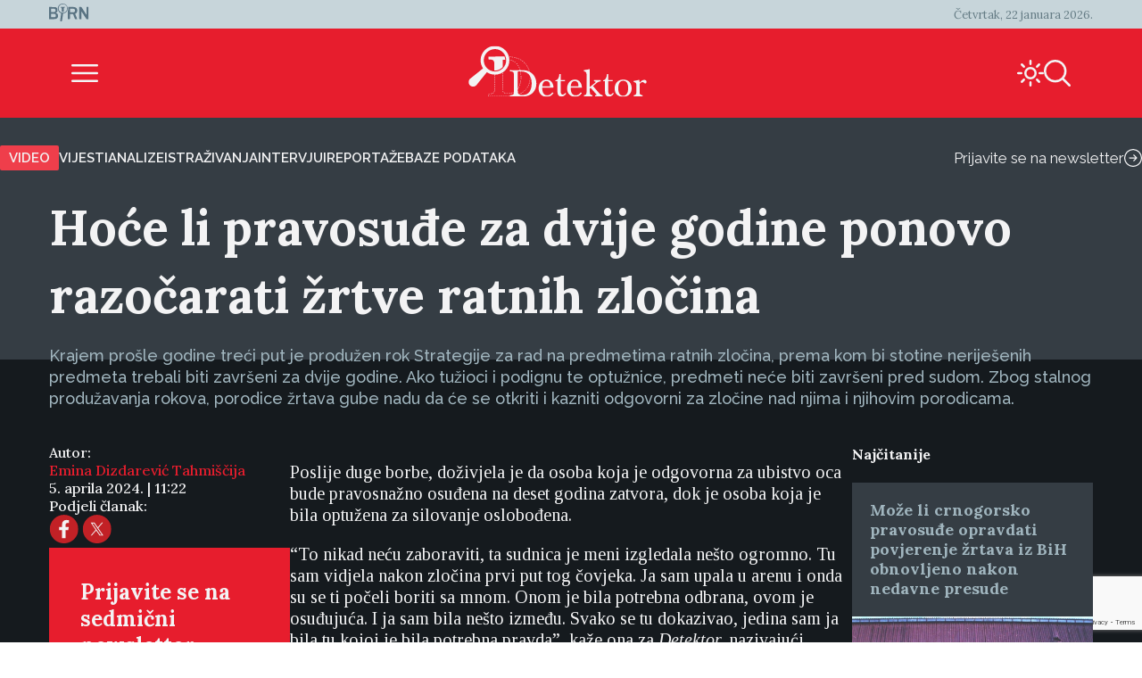

--- FILE ---
content_type: text/html; charset=UTF-8
request_url: https://detektor.ba/2024/04/05/hoce-li-pravosudje-za-dvije-godine-ponovo-razocarati-zrtve-ratnih-zlocina/
body_size: 22172
content:
<!DOCTYPE html>
<html>
<head>
<!-- Start cookieyes banner -->
<script id="cookieyes" type="text/javascript" src="https://cdn-cookieyes.com/client_data/b6d3f3f0c0b0957d8da8e1a5/script.js" data-rocket-defer defer></script>
<!-- End cookieyes banner -->
    <script>
        document.addEventListener('DOMContentLoaded', function() {
            var savedTheme = localStorage.getItem('theme');
            var body = document.body;

            if (savedTheme === 'de-moon-icon') {
                body.classList.add('light-mode');
            } else {
                body.classList.remove('light-mode');
            }
        });
    </script>
    <meta charset="UTF-8">
    <meta name="viewport" content="width=device-width, initial-scale=1.0">
    <title>Hoće li pravosuđe za dvije godine ponovo razočarati žrtve ratnih zločina - Detektor</title>
    <meta name='robots' content='index, follow, max-image-preview:large, max-snippet:-1, max-video-preview:-1' />
<link rel="alternate" hreflang="bs" href="https://detektor.ba/2024/04/05/hoce-li-pravosudje-za-dvije-godine-ponovo-razocarati-zrtve-ratnih-zlocina/" />
<link rel="alternate" hreflang="x-default" href="https://detektor.ba/2024/04/05/hoce-li-pravosudje-za-dvije-godine-ponovo-razocarati-zrtve-ratnih-zlocina/" />

	<!-- This site is optimized with the Yoast SEO Premium plugin v26.6 (Yoast SEO v26.7) - https://yoast.com/wordpress/plugins/seo/ -->
	<meta name="description" content="Krajem prošle godine treći put je produžen rok Strategije za rad na predmetima ratnih zločina, prema kom bi stotine neriješenih predmeta trebali biti završeni za dvije godine. Ako tužioci i podignu te optužnice, predmeti neće biti završeni pred sudom. Zbog stalnog produžavanja rokova, porodice žrtava gube nadu da će se otkriti i kazniti odgovorni za zločine nad njima i njihovim porodicama. Reportaža" />
	<link rel="canonical" href="https://detektor.ba/2024/04/05/hoce-li-pravosudje-za-dvije-godine-ponovo-razocarati-zrtve-ratnih-zlocina/" />
	<meta property="og:locale" content="bs_BA" />
	<meta property="og:type" content="article" />
	<meta property="og:title" content="Hoće li pravosuđe za dvije godine ponovo razočarati žrtve ratnih zločina" />
	<meta property="og:description" content="Krajem prošle godine treći put je produžen rok Strategije za rad na predmetima ratnih zločina, prema kom bi stotine neriješenih predmeta trebali biti završeni za dvije godine. Ako tužioci i podignu te optužnice, predmeti neće biti završeni pred sudom. Zbog stalnog produžavanja rokova, porodice žrtava gube nadu da će se otkriti i kazniti odgovorni za zločine nad njima i njihovim porodicama. Reportaža" />
	<meta property="og:url" content="https://detektor.ba/2024/04/05/hoce-li-pravosudje-za-dvije-godine-ponovo-razocarati-zrtve-ratnih-zlocina/" />
	<meta property="og:site_name" content="Detektor" />
	<meta property="article:publisher" content="https://www.facebook.com/Detektor.ba" />
	<meta property="article:published_time" content="2024-04-05T09:22:57+00:00" />
	<meta property="article:modified_time" content="2024-04-08T10:54:09+00:00" />
	<meta property="og:image" content="https://detektor.ba/wp-content/uploads/2024/04/TVJ-160-19.jpg" />
	<meta property="og:image:width" content="1920" />
	<meta property="og:image:height" content="1080" />
	<meta property="og:image:type" content="image/jpeg" />
	<meta name="author" content="Emina Dizdarević Tahmiščija" />
	<meta name="twitter:card" content="summary_large_image" />
	<meta name="twitter:creator" content="@BIRN_BiH" />
	<meta name="twitter:site" content="@BIRN_BiH" />
	<meta name="twitter:label1" content="Written by" />
	<meta name="twitter:data1" content="Emina Dizdarević Tahmiščija" />
	<meta name="twitter:label2" content="Est. reading time" />
	<meta name="twitter:data2" content="6 minuta" />
	<script type="application/ld+json" class="yoast-schema-graph">{"@context":"https://schema.org","@graph":[{"@type":"Article","@id":"https://detektor.ba/2024/04/05/hoce-li-pravosudje-za-dvije-godine-ponovo-razocarati-zrtve-ratnih-zlocina/#article","isPartOf":{"@id":"https://detektor.ba/2024/04/05/hoce-li-pravosudje-za-dvije-godine-ponovo-razocarati-zrtve-ratnih-zlocina/"},"author":[{"@id":"https://detektor.ba/#/schema/person/49805255640e1f55853b49e1b65c758b"}],"headline":"Hoće li pravosuđe za dvije godine ponovo razočarati žrtve ratnih zločina","datePublished":"2024-04-05T09:22:57+00:00","dateModified":"2024-04-08T10:54:09+00:00","mainEntityOfPage":{"@id":"https://detektor.ba/2024/04/05/hoce-li-pravosudje-za-dvije-godine-ponovo-razocarati-zrtve-ratnih-zlocina/"},"wordCount":1519,"publisher":{"@id":"https://detektor.ba/#organization"},"image":{"@id":"https://detektor.ba/2024/04/05/hoce-li-pravosudje-za-dvije-godine-ponovo-razocarati-zrtve-ratnih-zlocina/#primaryimage"},"thumbnailUrl":"https://detektor.ba/wp-content/uploads/2024/04/TVJ-160-01.jpg","articleSection":["Reportaža"],"inLanguage":"bs-BA"},{"@type":"WebPage","@id":"https://detektor.ba/2024/04/05/hoce-li-pravosudje-za-dvije-godine-ponovo-razocarati-zrtve-ratnih-zlocina/","url":"https://detektor.ba/2024/04/05/hoce-li-pravosudje-za-dvije-godine-ponovo-razocarati-zrtve-ratnih-zlocina/","name":"Hoće li pravosuđe za dvije godine ponovo razočarati žrtve ratnih zločina - Detektor","isPartOf":{"@id":"https://detektor.ba/#website"},"primaryImageOfPage":{"@id":"https://detektor.ba/2024/04/05/hoce-li-pravosudje-za-dvije-godine-ponovo-razocarati-zrtve-ratnih-zlocina/#primaryimage"},"image":{"@id":"https://detektor.ba/2024/04/05/hoce-li-pravosudje-za-dvije-godine-ponovo-razocarati-zrtve-ratnih-zlocina/#primaryimage"},"thumbnailUrl":"https://detektor.ba/wp-content/uploads/2024/04/TVJ-160-01.jpg","datePublished":"2024-04-05T09:22:57+00:00","dateModified":"2024-04-08T10:54:09+00:00","description":"Krajem prošle godine treći put je produžen rok Strategije za rad na predmetima ratnih zločina, prema kom bi stotine neriješenih predmeta trebali biti završeni za dvije godine. Ako tužioci i podignu te optužnice, predmeti neće biti završeni pred sudom. Zbog stalnog produžavanja rokova, porodice žrtava gube nadu da će se otkriti i kazniti odgovorni za zločine nad njima i njihovim porodicama. Reportaža","breadcrumb":{"@id":"https://detektor.ba/2024/04/05/hoce-li-pravosudje-za-dvije-godine-ponovo-razocarati-zrtve-ratnih-zlocina/#breadcrumb"},"inLanguage":"bs-BA","potentialAction":[{"@type":"ReadAction","target":["https://detektor.ba/2024/04/05/hoce-li-pravosudje-za-dvije-godine-ponovo-razocarati-zrtve-ratnih-zlocina/"]}]},{"@type":"ImageObject","inLanguage":"bs-BA","@id":"https://detektor.ba/2024/04/05/hoce-li-pravosudje-za-dvije-godine-ponovo-razocarati-zrtve-ratnih-zlocina/#primaryimage","url":"https://detektor.ba/wp-content/uploads/2024/04/TVJ-160-01.jpg","contentUrl":"https://detektor.ba/wp-content/uploads/2024/04/TVJ-160-01.jpg","width":1920,"height":1080,"caption":"Ilustracija: BIRN BiH"},{"@type":"BreadcrumbList","@id":"https://detektor.ba/2024/04/05/hoce-li-pravosudje-za-dvije-godine-ponovo-razocarati-zrtve-ratnih-zlocina/#breadcrumb","itemListElement":[{"@type":"ListItem","position":1,"name":"Home","item":"https://detektor.ba/"},{"@type":"ListItem","position":2,"name":"Hoće li pravosuđe za dvije godine ponovo razočarati žrtve ratnih zločina"}]},{"@type":"WebSite","@id":"https://detektor.ba/#website","url":"https://detektor.ba/","name":"Detektor","description":"Portal BIRN BiH, specijaliziran za monitoring pravosuđa, izvještavanje o ratnim zločinima, korupciji, terorizmu i organizovanom kriminalu..","publisher":{"@id":"https://detektor.ba/#organization"},"potentialAction":[{"@type":"SearchAction","target":{"@type":"EntryPoint","urlTemplate":"https://detektor.ba/?s={search_term_string}"},"query-input":{"@type":"PropertyValueSpecification","valueRequired":true,"valueName":"search_term_string"}}],"inLanguage":"bs-BA"},{"@type":"Organization","@id":"https://detektor.ba/#organization","name":"BIRN BiH","url":"https://detektor.ba/","logo":{"@type":"ImageObject","inLanguage":"bs-BA","@id":"https://detektor.ba/#/schema/logo/image/","url":"https://detektor.ba/wp-content/uploads/2020/04/detektor-logo-r.png","contentUrl":"https://detektor.ba/wp-content/uploads/2020/04/detektor-logo-r.png","width":228,"height":92,"caption":"BIRN BiH"},"image":{"@id":"https://detektor.ba/#/schema/logo/image/"},"sameAs":["https://www.facebook.com/Detektor.ba","https://x.com/BIRN_BiH","https://www.instagram.com/birnbih/","https://www.linkedin.com/company/birn-bih","https://www.youtube.com/c/BirnBH","https://en.wikipedia.org/wiki/BIRN_Bosnia_and_Herzegovina"]},{"@type":"Person","@id":"https://detektor.ba/#/schema/person/49805255640e1f55853b49e1b65c758b","name":"Emina Dizdarević Tahmiščija","url":"https://detektor.ba/author/eminabirn/"}]}</script>
	<!-- / Yoast SEO Premium plugin. -->



<link rel="alternate" title="oEmbed (JSON)" type="application/json+oembed" href="https://detektor.ba/wp-json/oembed/1.0/embed?url=https%3A%2F%2Fdetektor.ba%2F2024%2F04%2F05%2Fhoce-li-pravosudje-za-dvije-godine-ponovo-razocarati-zrtve-ratnih-zlocina%2F" />
<link rel="alternate" title="oEmbed (XML)" type="text/xml+oembed" href="https://detektor.ba/wp-json/oembed/1.0/embed?url=https%3A%2F%2Fdetektor.ba%2F2024%2F04%2F05%2Fhoce-li-pravosudje-za-dvije-godine-ponovo-razocarati-zrtve-ratnih-zlocina%2F&#038;format=xml" />
<style id='wp-img-auto-sizes-contain-inline-css' type='text/css'>
img:is([sizes=auto i],[sizes^="auto," i]){contain-intrinsic-size:3000px 1500px}
/*# sourceURL=wp-img-auto-sizes-contain-inline-css */
</style>
<link data-minify="1" rel='stylesheet' id='dashicons-css' href='https://detektor.ba/wp-content/cache/min/1/wp-includes/css/dashicons.min.css?ver=1758356604' type='text/css' media='all' />
<link data-minify="1" rel='stylesheet' id='post-views-counter-frontend-css' href='https://detektor.ba/wp-content/cache/min/1/wp-content/plugins/post-views-counter/css/frontend.css?ver=1768897468' type='text/css' media='all' />
<link rel='stylesheet' id='wp-block-library-css' href='https://detektor.ba/wp-includes/css/dist/block-library/style.min.css?ver=6.9' type='text/css' media='all' />
<style id='global-styles-inline-css' type='text/css'>
:root{--wp--preset--aspect-ratio--square: 1;--wp--preset--aspect-ratio--4-3: 4/3;--wp--preset--aspect-ratio--3-4: 3/4;--wp--preset--aspect-ratio--3-2: 3/2;--wp--preset--aspect-ratio--2-3: 2/3;--wp--preset--aspect-ratio--16-9: 16/9;--wp--preset--aspect-ratio--9-16: 9/16;--wp--preset--color--black: #000000;--wp--preset--color--cyan-bluish-gray: #abb8c3;--wp--preset--color--white: #ffffff;--wp--preset--color--pale-pink: #f78da7;--wp--preset--color--vivid-red: #cf2e2e;--wp--preset--color--luminous-vivid-orange: #ff6900;--wp--preset--color--luminous-vivid-amber: #fcb900;--wp--preset--color--light-green-cyan: #7bdcb5;--wp--preset--color--vivid-green-cyan: #00d084;--wp--preset--color--pale-cyan-blue: #8ed1fc;--wp--preset--color--vivid-cyan-blue: #0693e3;--wp--preset--color--vivid-purple: #9b51e0;--wp--preset--gradient--vivid-cyan-blue-to-vivid-purple: linear-gradient(135deg,rgb(6,147,227) 0%,rgb(155,81,224) 100%);--wp--preset--gradient--light-green-cyan-to-vivid-green-cyan: linear-gradient(135deg,rgb(122,220,180) 0%,rgb(0,208,130) 100%);--wp--preset--gradient--luminous-vivid-amber-to-luminous-vivid-orange: linear-gradient(135deg,rgb(252,185,0) 0%,rgb(255,105,0) 100%);--wp--preset--gradient--luminous-vivid-orange-to-vivid-red: linear-gradient(135deg,rgb(255,105,0) 0%,rgb(207,46,46) 100%);--wp--preset--gradient--very-light-gray-to-cyan-bluish-gray: linear-gradient(135deg,rgb(238,238,238) 0%,rgb(169,184,195) 100%);--wp--preset--gradient--cool-to-warm-spectrum: linear-gradient(135deg,rgb(74,234,220) 0%,rgb(151,120,209) 20%,rgb(207,42,186) 40%,rgb(238,44,130) 60%,rgb(251,105,98) 80%,rgb(254,248,76) 100%);--wp--preset--gradient--blush-light-purple: linear-gradient(135deg,rgb(255,206,236) 0%,rgb(152,150,240) 100%);--wp--preset--gradient--blush-bordeaux: linear-gradient(135deg,rgb(254,205,165) 0%,rgb(254,45,45) 50%,rgb(107,0,62) 100%);--wp--preset--gradient--luminous-dusk: linear-gradient(135deg,rgb(255,203,112) 0%,rgb(199,81,192) 50%,rgb(65,88,208) 100%);--wp--preset--gradient--pale-ocean: linear-gradient(135deg,rgb(255,245,203) 0%,rgb(182,227,212) 50%,rgb(51,167,181) 100%);--wp--preset--gradient--electric-grass: linear-gradient(135deg,rgb(202,248,128) 0%,rgb(113,206,126) 100%);--wp--preset--gradient--midnight: linear-gradient(135deg,rgb(2,3,129) 0%,rgb(40,116,252) 100%);--wp--preset--font-size--small: 13px;--wp--preset--font-size--medium: 20px;--wp--preset--font-size--large: 36px;--wp--preset--font-size--x-large: 42px;--wp--preset--spacing--20: 0.44rem;--wp--preset--spacing--30: 0.67rem;--wp--preset--spacing--40: 1rem;--wp--preset--spacing--50: 1.5rem;--wp--preset--spacing--60: 2.25rem;--wp--preset--spacing--70: 3.38rem;--wp--preset--spacing--80: 5.06rem;--wp--preset--shadow--natural: 6px 6px 9px rgba(0, 0, 0, 0.2);--wp--preset--shadow--deep: 12px 12px 50px rgba(0, 0, 0, 0.4);--wp--preset--shadow--sharp: 6px 6px 0px rgba(0, 0, 0, 0.2);--wp--preset--shadow--outlined: 6px 6px 0px -3px rgb(255, 255, 255), 6px 6px rgb(0, 0, 0);--wp--preset--shadow--crisp: 6px 6px 0px rgb(0, 0, 0);}:where(.is-layout-flex){gap: 0.5em;}:where(.is-layout-grid){gap: 0.5em;}body .is-layout-flex{display: flex;}.is-layout-flex{flex-wrap: wrap;align-items: center;}.is-layout-flex > :is(*, div){margin: 0;}body .is-layout-grid{display: grid;}.is-layout-grid > :is(*, div){margin: 0;}:where(.wp-block-columns.is-layout-flex){gap: 2em;}:where(.wp-block-columns.is-layout-grid){gap: 2em;}:where(.wp-block-post-template.is-layout-flex){gap: 1.25em;}:where(.wp-block-post-template.is-layout-grid){gap: 1.25em;}.has-black-color{color: var(--wp--preset--color--black) !important;}.has-cyan-bluish-gray-color{color: var(--wp--preset--color--cyan-bluish-gray) !important;}.has-white-color{color: var(--wp--preset--color--white) !important;}.has-pale-pink-color{color: var(--wp--preset--color--pale-pink) !important;}.has-vivid-red-color{color: var(--wp--preset--color--vivid-red) !important;}.has-luminous-vivid-orange-color{color: var(--wp--preset--color--luminous-vivid-orange) !important;}.has-luminous-vivid-amber-color{color: var(--wp--preset--color--luminous-vivid-amber) !important;}.has-light-green-cyan-color{color: var(--wp--preset--color--light-green-cyan) !important;}.has-vivid-green-cyan-color{color: var(--wp--preset--color--vivid-green-cyan) !important;}.has-pale-cyan-blue-color{color: var(--wp--preset--color--pale-cyan-blue) !important;}.has-vivid-cyan-blue-color{color: var(--wp--preset--color--vivid-cyan-blue) !important;}.has-vivid-purple-color{color: var(--wp--preset--color--vivid-purple) !important;}.has-black-background-color{background-color: var(--wp--preset--color--black) !important;}.has-cyan-bluish-gray-background-color{background-color: var(--wp--preset--color--cyan-bluish-gray) !important;}.has-white-background-color{background-color: var(--wp--preset--color--white) !important;}.has-pale-pink-background-color{background-color: var(--wp--preset--color--pale-pink) !important;}.has-vivid-red-background-color{background-color: var(--wp--preset--color--vivid-red) !important;}.has-luminous-vivid-orange-background-color{background-color: var(--wp--preset--color--luminous-vivid-orange) !important;}.has-luminous-vivid-amber-background-color{background-color: var(--wp--preset--color--luminous-vivid-amber) !important;}.has-light-green-cyan-background-color{background-color: var(--wp--preset--color--light-green-cyan) !important;}.has-vivid-green-cyan-background-color{background-color: var(--wp--preset--color--vivid-green-cyan) !important;}.has-pale-cyan-blue-background-color{background-color: var(--wp--preset--color--pale-cyan-blue) !important;}.has-vivid-cyan-blue-background-color{background-color: var(--wp--preset--color--vivid-cyan-blue) !important;}.has-vivid-purple-background-color{background-color: var(--wp--preset--color--vivid-purple) !important;}.has-black-border-color{border-color: var(--wp--preset--color--black) !important;}.has-cyan-bluish-gray-border-color{border-color: var(--wp--preset--color--cyan-bluish-gray) !important;}.has-white-border-color{border-color: var(--wp--preset--color--white) !important;}.has-pale-pink-border-color{border-color: var(--wp--preset--color--pale-pink) !important;}.has-vivid-red-border-color{border-color: var(--wp--preset--color--vivid-red) !important;}.has-luminous-vivid-orange-border-color{border-color: var(--wp--preset--color--luminous-vivid-orange) !important;}.has-luminous-vivid-amber-border-color{border-color: var(--wp--preset--color--luminous-vivid-amber) !important;}.has-light-green-cyan-border-color{border-color: var(--wp--preset--color--light-green-cyan) !important;}.has-vivid-green-cyan-border-color{border-color: var(--wp--preset--color--vivid-green-cyan) !important;}.has-pale-cyan-blue-border-color{border-color: var(--wp--preset--color--pale-cyan-blue) !important;}.has-vivid-cyan-blue-border-color{border-color: var(--wp--preset--color--vivid-cyan-blue) !important;}.has-vivid-purple-border-color{border-color: var(--wp--preset--color--vivid-purple) !important;}.has-vivid-cyan-blue-to-vivid-purple-gradient-background{background: var(--wp--preset--gradient--vivid-cyan-blue-to-vivid-purple) !important;}.has-light-green-cyan-to-vivid-green-cyan-gradient-background{background: var(--wp--preset--gradient--light-green-cyan-to-vivid-green-cyan) !important;}.has-luminous-vivid-amber-to-luminous-vivid-orange-gradient-background{background: var(--wp--preset--gradient--luminous-vivid-amber-to-luminous-vivid-orange) !important;}.has-luminous-vivid-orange-to-vivid-red-gradient-background{background: var(--wp--preset--gradient--luminous-vivid-orange-to-vivid-red) !important;}.has-very-light-gray-to-cyan-bluish-gray-gradient-background{background: var(--wp--preset--gradient--very-light-gray-to-cyan-bluish-gray) !important;}.has-cool-to-warm-spectrum-gradient-background{background: var(--wp--preset--gradient--cool-to-warm-spectrum) !important;}.has-blush-light-purple-gradient-background{background: var(--wp--preset--gradient--blush-light-purple) !important;}.has-blush-bordeaux-gradient-background{background: var(--wp--preset--gradient--blush-bordeaux) !important;}.has-luminous-dusk-gradient-background{background: var(--wp--preset--gradient--luminous-dusk) !important;}.has-pale-ocean-gradient-background{background: var(--wp--preset--gradient--pale-ocean) !important;}.has-electric-grass-gradient-background{background: var(--wp--preset--gradient--electric-grass) !important;}.has-midnight-gradient-background{background: var(--wp--preset--gradient--midnight) !important;}.has-small-font-size{font-size: var(--wp--preset--font-size--small) !important;}.has-medium-font-size{font-size: var(--wp--preset--font-size--medium) !important;}.has-large-font-size{font-size: var(--wp--preset--font-size--large) !important;}.has-x-large-font-size{font-size: var(--wp--preset--font-size--x-large) !important;}
/*# sourceURL=global-styles-inline-css */
</style>

<style id='classic-theme-styles-inline-css' type='text/css'>
/*! This file is auto-generated */
.wp-block-button__link{color:#fff;background-color:#32373c;border-radius:9999px;box-shadow:none;text-decoration:none;padding:calc(.667em + 2px) calc(1.333em + 2px);font-size:1.125em}.wp-block-file__button{background:#32373c;color:#fff;text-decoration:none}
/*# sourceURL=/wp-includes/css/classic-themes.min.css */
</style>
<link rel='stylesheet' id='wpml-legacy-post-translations-0-css' href='https://detektor.ba/wp-content/plugins/sitepress-multilingual-cms/templates/language-switchers/legacy-post-translations/style.min.css?ver=1' type='text/css' media='all' />
<link data-minify="1" rel='stylesheet' id='mc4wp-form-themes-css' href='https://detektor.ba/wp-content/cache/min/1/wp-content/plugins/mailchimp-for-wp/assets/css/form-themes.css?ver=1758358294' type='text/css' media='all' />
<link rel='stylesheet' id='de-icons-css' href='https://detektor.ba/wp-content/themes/detektor-2024/assets/css/de-icons.min.css?ver=6.9' type='text/css' media='all' />
<link rel='stylesheet' id='de-style-css' href='https://detektor.ba/wp-content/themes/detektor-2024/assets/css/de-style.min.css?ver=7.0.40' type='text/css' media='all' />
<link rel='stylesheet' id='de-carousel-css' href='https://detektor.ba/wp-content/themes/detektor-2024/assets/css/de-carousel.min.css?ver=6.9' type='text/css' media='all' />
<style id='rocket-lazyload-inline-css' type='text/css'>
.rll-youtube-player{position:relative;padding-bottom:56.23%;height:0;overflow:hidden;max-width:100%;}.rll-youtube-player:focus-within{outline: 2px solid currentColor;outline-offset: 5px;}.rll-youtube-player iframe{position:absolute;top:0;left:0;width:100%;height:100%;z-index:100;background:0 0}.rll-youtube-player img{bottom:0;display:block;left:0;margin:auto;max-width:100%;width:100%;position:absolute;right:0;top:0;border:none;height:auto;-webkit-transition:.4s all;-moz-transition:.4s all;transition:.4s all}.rll-youtube-player img:hover{-webkit-filter:brightness(75%)}.rll-youtube-player .play{height:100%;width:100%;left:0;top:0;position:absolute;background:url(https://detektor.ba/wp-content/plugins/wp-rocket/assets/img/youtube.png) no-repeat center;background-color: transparent !important;cursor:pointer;border:none;}
/*# sourceURL=rocket-lazyload-inline-css */
</style>
<script data-minify="1" type="text/javascript" src="https://detektor.ba/wp-content/cache/min/1/wp-content/plugins/stop-user-enumeration/frontend/js/frontend.js?ver=1765874415" id="stop-user-enumeration-js" defer="defer" data-wp-strategy="defer"></script>
<script type="text/javascript" src="https://detektor.ba/wp-includes/js/jquery/jquery.min.js?ver=3.7.1" id="jquery-core-js"></script>
<script type="text/javascript" src="https://detektor.ba/wp-includes/js/jquery/jquery-migrate.min.js?ver=3.4.1" id="jquery-migrate-js" data-rocket-defer defer></script>
<link rel="EditURI" type="application/rsd+xml" title="RSD" href="https://detektor.ba/xmlrpc.php?rsd" />
<meta name="generator" content="WordPress 6.9" />
<link rel='shortlink' href='https://detektor.ba/?p=1051268' />
<meta name="generator" content="WPML ver:4.8.6 stt:48,6,1,33;" />
<link rel="icon" href="https://detektor.ba/wp-content/uploads/2025/02/detektor-favicon.svg" sizes="32x32" />
<link rel="icon" href="https://detektor.ba/wp-content/uploads/2025/02/detektor-favicon.svg" sizes="192x192" />
<link rel="apple-touch-icon" href="https://detektor.ba/wp-content/uploads/2025/02/detektor-favicon.svg" />
<meta name="msapplication-TileImage" content="https://detektor.ba/wp-content/uploads/2025/02/detektor-favicon.svg" />
		<style type="text/css" id="wp-custom-css">
			.youtube-wrapper {
    position: relative;
    width: 100%;
    padding-top: 56.25%; /* Omjer 16:9 */
}

.youtube-wrapper iframe {
    position: absolute;
    top: 0;
    left: 0;
    width: 100%;
    height: 100%;
}

.rll-youtube-player{
	width:100%;
}

.mc4wp-form-theme input[type=text], .mc4wp-form-theme input[type=email], .mc4wp-form-theme input[type=tel], .mc4wp-form-theme input[type=url], .mc4wp-form-theme input[type=date], .mc4wp-form-theme textarea, .mc4wp-form-theme select{
	color: #fff !important;
}

.mc4wp-success {
    color: #ffffff !important;
}

.liveblog-meta-author-name,
.liveblog-entry-content{
	color:#000!important;
	font-size:16px !important;
  line-height: 18px;
}

.liveblog-meta-author-name{
	font-size:14px !important;
  line-height: 16px;
}
.liveblog-entry{
    background: #ffffff;
}

.liveblog-entry-edit * {
    //background: #ffffff !important;
	color:#000
}

.liveblog-entry {
    border: 1px solid #ddd;
    background: transparent;
    margin-bottom: 50px;
    padding: 25px 30px 10px
}

.liveblog-entry-content p {
    margin-bottom: 20px
}

.liveblog-entry-content iframe {
    width: 100%;
    min-height: 360px;
		height: revert-layer;
}

.single-post.btWithSidebar .liveblog-entry-content .twitter-tweet {
    float: none!important;
    margin: 0!important;
    width: 100%!important
}



.liveblog-entry-content p {
    font-size: 1.125em
}

.liveblog-entry-aside {
    flex-basis: unset;
    min-width: 100%;
    margin-right: 0
}

.liveblog-editor-subTitle,.Select--multi {
    display: none
}

.lb-share-label{display:none!important}

.liveblog-publish-btn,.liveblog-update-btn {
    width: auto;
    padding: 10px;
    color: #fff;
    border-radius: 2px
}

.liveblog-update-btn {
    background: red
}

.liveblog-entry {
    flex-direction: column
}

.liveblog-meta-time>span,.lb-share-label {
    text-decoration: none!important;
    text-transform: uppercase;
    display: inline-block;
    font-weight: normal!important;
    margin-right: 7px;
    color: #888!important;
    font-size: 11px
}

.liveblog-meta-author-name {
    margin: 0;
    color: #666
}

.liveblog-entry-delete-confirm {
    z-index: 1
}

.lb-share-container {
    float: right
}

.lb-twitter-share,.lb-fb-share {
    text-indent: -9999px;
    display: inline-block;
    width: 30px;
    height: 30px;
    background-repeat: no-repeat;
    background-size: contain;
    vertical-align: top
}


#top>#wpcom-liveblog-container,.logged-in .liveblog-editor-tabs>button:nth-child(3) {
    display: none
}

.liveblog-entry {
    border: 0 solid #ddd;
    background: #eaeaec;
    border-top: 2px solid #e71d2d
}

.liveblog-entry * {
    background: #eaeaec
}

.liveblog-entry .wp-embed {
    background-color: #eaeaec
}

.live-blog-articles-custom {
    border: 0 solid #ddd;
    background: #eaeaec;
    border-top: 2px solid #e71d2d;
    padding: 25px 30px;
    margin-bottom: 60px
}

.live-blog-articles-custom * {
    background: #eaeaec
}

.live-blog-articles-custom img {
    width: 100%
}

.live-blog-articles-custom .wp-embed {
    background-color: #eaeaec
}

.TopicsContainer {
    position: static;
    height: auto
}

#wpcom-liveblog-container {
    margin: 0 auto;
    border-top: 0 solid #ddd;
    padding-top: 30px
}

.liveblog-topics {
    border-top: 2px solid #e71d2d;
    background-color: #eaeaec;
    width: 100%;
    height: auto;
    overflow: visible;
    padding-left: 0;
    text-decoration: none
}

.liveblog-topics::-webkit-scrollbar-track {
    -webkit-box-shadow: inset 0 0 6px rgba(0,0,0,.3);
    background-color: #F5F5F5
}

.liveblog-topics::-webkit-scrollbar {
    width: 6px;
    background-color: #F5F5F5
}

.liveblog-topics::-webkit-scrollbar-thumb {
    background-color: #444
}

.liveblog-btn-delete {
    background: #8e0000!important
}

.liveblog-btn-delete:hover {
    background: #bc0b0b!important
}

.liveblog-topic {
    height: auto;
    padding: 2px 15px;
    cursor: pointer;
    border-bottom: 1px solid #d5d5d5
}

.liveblog-entry {
    padding-bottom: 100px
}

.PostLiveblogContainer {
    display: flex;
    max-width: 970px;
    margin: 0 auto
}

#wpcom-liveblog-topics {
    width: 30%
}

@media (min-height: 300px) {
    #wpcom-liveblog-topics {
        position:sticky;
        top: 0
    }
}

#wpcom-liveblog-container {
    padding-top: 56px
}

.liveblog-topic-author {
    margin-bottom: 0px!important
}

.liveblog-share-btn {
    position: absolute;
    bottom: 20px;
    left: 20px;
    padding-right: 40px;
    background-repeat: no-repeat;
    background-position: right 0;
    background-color: transparent;
    float: left;
    display: block;
    width: auto;
    z-index: 90
}

.liveblog-share-btn-clicked {
    color: #0092BB
}

.liveblog-share-thread {
    position: absolute;
    bottom: 0;
    left: 0;
    width: 100%;
    background: #fff;
    z-index: 80;
    text-align: center;
    padding: 20px
}

.liveblog-share-thread a {
    display: inline
}

@media only screen and (max-width: 600px) {
    .PostLiveblogContainer {
        display:block;
        width: 100%;
        margin: 0 auto;
        padding: 0 15px
    }

    #wpcom-liveblog-topics {
        width: 100%
    }

    #wpcom-liveblog-container {
        width: 100%;
        margin-left: 0;
        position: relative
    }

    .liveblog-topics {
        min-height: 300px;
        max-height: 300px;
        overflow: auto
    }
}
.text-link-white{
font-family: "Raleway", sans-serif;
font-size: 13px;
font-weight: 500;
color: #f3f3f4;
line-height: 17px;
}

/* Style input fields */
    .wpcf7 input[type="text"],
    .wpcf7 input[type="email"],
    .wpcf7 input[type="tel"],
    .wpcf7 textarea {
        width: 100%;
        height: 35px;
        padding: 10px 12px;
        margin-bottom: 15px;
        border: 1px solid #ccc;
        border-radius: 4px;
        color: #fff;
        font-size: 16px;
        box-sizing: border-box;
    }

    /* Style submit button */
    .wpcf7 input[type="submit"],
    .wpcf7 .wpcf7-submit {
        background: #e71d2d;
        color: #fff;
        border: none;
        padding: 12px 30px;
        border-radius: 4px;
        font-size: 16px;
        cursor: pointer;
        transition: background 0.2s;
    }

    .wpcf7 input[type="submit"]:hover,
    .wpcf7 .wpcf7-submit:hover {
        background: #c41624;
    }
    .wpcf7-textarea{
        height: auto;
    }		</style>
		<noscript><style id="rocket-lazyload-nojs-css">.rll-youtube-player, [data-lazy-src]{display:none !important;}</style></noscript>
<!-- Global site tag (gtag.js) - Google Analytics -->
	<script async src="https://www.googletagmanager.com/gtag/js?id=G-YWEY1BH4MR"></script>
	<script>
		window.dataLayer = window.dataLayer || [];
		function gtag() { dataLayer.push(arguments); }
		gtag('js', new Date());

		gtag('config', 'G-YWEY1BH4MR');
	</script>
	<!-- END Global site tag (gtag.js) - Google Analytics -->

<!-- Chartbeat -  JS START -->
    <script type='text/javascript'>
        (function () {
            /** CONFIGURATION START **/
            var _sf_async_config = window._sf_async_config = (window._sf_async_config || {});
            _sf_async_config.uid = 66973;
            _sf_async_config.domain = 'detektor.ba'; // DON'T INCLUDE HTTP(S) OR WWW
            _sf_async_config.flickerControl = true;
            _sf_async_config.useCanonical = true;
            _sf_async_config.useCanonicalDomain = true;
            _sf_async_config.sections = "Reportaža"; //SET PAGE SECTION
            _sf_async_config.authors = "Emina Dizdarević Tahmiščija"; //SET PAGE AUTHOR(S)
            /** CONFIGURATION END **/
            function loadChartbeat() {
                var e = document.createElement('script');
                var n = document.getElementsByTagName('script')[0];
                e.type = 'text/javascript';
                e.async = true;
                e.src = '//static.chartbeat.com/js/chartbeat_video.js';
                n.parentNode.insertBefore(e, n);
            }

            /** CHARTBEAT AUTODETECT YOUTUBE  */
            var _cbv = window._cbv || (window._cbv = []);
            _cbv.push(['autoDetectYouTubeIframes']);

            loadChartbeat();
        })();
    </script>
    <script data-minify="1" async src="https://detektor.ba/wp-content/cache/min/1/js/chartbeat_mab.js?ver=1759411672"></script>
    <!-- Chartbeat JS END -->
<style>
        .navigation.pagination{
            display: none;
        }
    </style>

<meta name="generator" content="WP Rocket 3.20.3" data-wpr-features="wpr_defer_js wpr_minify_js wpr_lazyload_images wpr_lazyload_iframes wpr_image_dimensions wpr_minify_css wpr_preload_links wpr_desktop" /></head>
<body class="wp-singular post-template-default single single-post postid-1051268 single-format-standard wp-custom-logo wp-theme-detektor-2024 article-layout-template">
<div data-rocket-location-hash="f82f99c800286f77828358153676d989" class="de-container">
	<div class='de-container-full-light-gray-background'>	<header data-rocket-location-hash="fbfcccd11db41b93d3d0676c9e14fdc8">
		<div class="de-navigation">
			<div class="de-navigation-top-box">
				<div class="de-navigation-top-box-left">
					<a href="https://detektor.ba/" class="custom-logo-link" rel="home"><img width="45" height="20" src="data:image/svg+xml,%3Csvg%20xmlns='http://www.w3.org/2000/svg'%20viewBox='0%200%2045%2020'%3E%3C/svg%3E" class="custom-logo" alt="Detektor" decoding="async" data-lazy-srcset="https://detektor.ba/wp-content/uploads/Birn_light_logo.svg 160w, https://detektor.ba/wp-content/uploads/Birn_light_logo.svg 640w, https://detektor.ba/wp-content/uploads/Birn_light_logo.svg 1024w, https://detektor.ba/wp-content/uploads/Birn_light_logo.svg 1280w, https://detektor.ba/wp-content/uploads/Birn_light_logo.svg 45w" data-lazy-sizes="(max-width: 45px) 100vw, 45px" data-lazy-src="https://detektor.ba/wp-content/uploads/2025/02/Birn_light_logo.svg" /><noscript><img width="45" height="20" src="https://detektor.ba/wp-content/uploads/2025/02/Birn_light_logo.svg" class="custom-logo" alt="Detektor" decoding="async" srcset="https://detektor.ba/wp-content/uploads/Birn_light_logo.svg 160w, https://detektor.ba/wp-content/uploads/Birn_light_logo.svg 640w, https://detektor.ba/wp-content/uploads/Birn_light_logo.svg 1024w, https://detektor.ba/wp-content/uploads/Birn_light_logo.svg 1280w, https://detektor.ba/wp-content/uploads/Birn_light_logo.svg 45w" sizes="(max-width: 45px) 100vw, 45px" /></noscript></a>				</div>
				<div class="de-navigation-top-box-right">
					<span class="de-navigation-date">
						Četvrtak, 22 januara 2026.					</span>
				</div>
			</div>
			<div class="de-navigation-main">
				<div class="de-navigation-menu-icon">
					<div class="de-burger-menu-icon size-6x" id="menuToggle"></div>
				</div>
				<div class="de-navigation-menu-logo">
					<a href="https://detektor.ba/"><img width="238" height="68" src="data:image/svg+xml,%3Csvg%20xmlns='http://www.w3.org/2000/svg'%20viewBox='0%200%20238%2068'%3E%3C/svg%3E" data-lazy-src="https://detektor.ba/wp-content/uploads/2025/01/detektor_logo.svg" /><noscript><img width="238" height="68" src="https://detektor.ba/wp-content/uploads/2025/01/detektor_logo.svg" /></noscript></a>				</div>
				<div class="de-navigation-menu-search">
					<div class="de-navigation-menu-icons">
						                        						<div class="de-sun-icon size-6x" id='darkModeToggle'></div>
                                                <div class="de-search-icon size-6x" id="searchToggle"></div>
					</div>
									</div>
			</div>
		</div>
		<div class="de-search-bar hidden" id="searchBar">
			<form class="de-search-bar-container" role="search" method="get" id="searchform" class="searchform" action="https://detektor.ba/">
				<input class="de-search-bar-input" value="" name="s" id="s" type="text" placeholder="Upišite pojam za pretragu">
				<div class="de-search-icon size-6x"></div>
				<button style="display:none;" type="submit"></button>
			</form>
            		</div>
		<div class="de-navigation-popup hidden" id="navigationPopup">
			<div class="de-navigation-controls">
				<div class="de-close-icon size-6x" id="closeMenu"></div>
				<div class="de-navigation-logo">
					<img width="55" height="25" src="data:image/svg+xml,%3Csvg%20xmlns='http://www.w3.org/2000/svg'%20viewBox='0%200%2055%2025'%3E%3C/svg%3E" alt="Birn" data-lazy-src="/wp-content/themes/detektor-2024/assets/images/birn_logo_white.svg"><noscript><img width="55" height="25" src="/wp-content/themes/detektor-2024/assets/images/birn_logo_white.svg" alt="Birn"></noscript>
				</div>
			</div>
			<div class="de-navigation-popup-menu">

                <div class="de-navigation-row">
					<div class="de-navigation-categories">
						<ul>
							<li id="menu-item-1071040" class="menu-item menu-item-type-taxonomy menu-item-object-category menu-item-1071040"><a href="https://detektor.ba/category/video/">Video</a></li>
<li id="menu-item-1071041" class="menu-item menu-item-type-taxonomy menu-item-object-category menu-item-1071041"><a href="https://detektor.ba/category/analize/">Analize</a></li>
<li id="menu-item-1071042" class="menu-item menu-item-type-taxonomy menu-item-object-category menu-item-1071042"><a href="https://detektor.ba/category/istrazivanje/">Istraživanje</a></li>
<li id="menu-item-1071043" class="menu-item menu-item-type-taxonomy menu-item-object-category menu-item-1071043"><a href="https://detektor.ba/category/video/prilozi-i-reportaze/">Reportaža</a></li>
<li id="menu-item-1071044" class="menu-item menu-item-type-taxonomy menu-item-object-category menu-item-1071044"><a href="https://detektor.ba/category/video/intervjui/">Intervjui</a></li>
						</ul>
					</div>
					<div class="de-navigation-multimedia-mobile">
						<div class="de-navigation-multimedia-mobile-item">
							<div class="de-navigation-title">Video</div>
							<ul>
								<li id="menu-item-1071068" class="menu-item menu-item-type-taxonomy menu-item-object-category menu-item-1071068"><a href="https://detektor.ba/category/video/dokumentarni-filmovi/">Dokumentarni filmovi</a></li>
<li id="menu-item-1071069" class="menu-item menu-item-type-taxonomy menu-item-object-category menu-item-1071069"><a href="https://detektor.ba/category/video/intervjui/">Intervjui</a></li>
<li id="menu-item-1071070" class="menu-item menu-item-type-taxonomy menu-item-object-category menu-item-1071070"><a href="https://detektor.ba/category/video/prilozi-i-reportaze/">Prilozi i reportaže</a></li>
<li id="menu-item-1071071" class="menu-item menu-item-type-taxonomy menu-item-object-category menu-item-1071071"><a href="https://detektor.ba/category/video/sedmica-pred-drzavnim-sudom/">Sedmica pred Državnim sudom</a></li>
<li id="menu-item-1071072" class="menu-item menu-item-type-taxonomy menu-item-object-category menu-item-1071072"><a href="https://detektor.ba/category/video/tv-justice/">Detektor TV</a></li>
							</ul>
						</div>
						<div class="de-navigation-multimedia-mobile-item">
							<div class="de-navigation-title">Teme</div>
							<ul>
								<li id="menu-item-1071248" class="menu-item menu-item-type-custom menu-item-object-custom menu-item-1071248"><a href="/category/ratni-zlocini">Ratni zločini i tranzicijska pravda</a></li>
<li id="menu-item-1071249" class="menu-item menu-item-type-custom menu-item-object-custom menu-item-1071249"><a href="/category/desnica-na-balkanu">Desnica Na Balkanu</a></li>
<li id="menu-item-975419" class="menu-item menu-item-type-taxonomy menu-item-object-topic menu-item-975419"><a href="https://detektor.ba/topic/digitalna-prava/">Digitalna prava</a></li>
<li id="menu-item-997328" class="menu-item menu-item-type-taxonomy menu-item-object-topic menu-item-997328"><a href="https://detektor.ba/topic/mapiranje-mrznje/">Mapiranje mržnje</a></li>
<li id="menu-item-1007548" class="menu-item menu-item-type-taxonomy menu-item-object-topic menu-item-1007548"><a href="https://detektor.ba/topic/genocid-u-bih/">Genocid u BiH</a></li>
<li id="menu-item-1071250" class="menu-item menu-item-type-custom menu-item-object-custom menu-item-1071250"><a href="/category/korupcija">Korupcija</a></li>
<li id="menu-item-44558" class="publishedByBirn menu-item menu-item-type-custom menu-item-object-custom menu-item-44558"><a target="_blank" href="https://birn.eu.com/">Izdanje</a></li>
							</ul>
						</div>
					</div>
					<div class="de-navigation-multimedia">
						<div class="de-navigation-title">Video</div>
						<ul>
							<li class="menu-item menu-item-type-taxonomy menu-item-object-category menu-item-1071068"><a href="https://detektor.ba/category/video/dokumentarni-filmovi/">Dokumentarni filmovi</a></li>
<li class="menu-item menu-item-type-taxonomy menu-item-object-category menu-item-1071069"><a href="https://detektor.ba/category/video/intervjui/">Intervjui</a></li>
<li class="menu-item menu-item-type-taxonomy menu-item-object-category menu-item-1071070"><a href="https://detektor.ba/category/video/prilozi-i-reportaze/">Prilozi i reportaže</a></li>
<li class="menu-item menu-item-type-taxonomy menu-item-object-category menu-item-1071071"><a href="https://detektor.ba/category/video/sedmica-pred-drzavnim-sudom/">Sedmica pred Državnim sudom</a></li>
<li class="menu-item menu-item-type-taxonomy menu-item-object-category menu-item-1071072"><a href="https://detektor.ba/category/video/tv-justice/">Detektor TV</a></li>
						</ul>
					</div>
				</div>
				<div class="de-navigation-col">
					<div class="de-navigation-category">
						<div class="de-navigation-title">Teme</div>
						<ul>
							<li class="menu-item menu-item-type-custom menu-item-object-custom menu-item-1071248"><a href="/category/ratni-zlocini">Ratni zločini i tranzicijska pravda</a></li>
<li class="menu-item menu-item-type-custom menu-item-object-custom menu-item-1071249"><a href="/category/desnica-na-balkanu">Desnica Na Balkanu</a></li>
<li class="menu-item menu-item-type-taxonomy menu-item-object-topic menu-item-975419"><a href="https://detektor.ba/topic/digitalna-prava/">Digitalna prava</a></li>
<li class="menu-item menu-item-type-taxonomy menu-item-object-topic menu-item-997328"><a href="https://detektor.ba/topic/mapiranje-mrznje/">Mapiranje mržnje</a></li>
<li class="menu-item menu-item-type-taxonomy menu-item-object-topic menu-item-1007548"><a href="https://detektor.ba/topic/genocid-u-bih/">Genocid u BiH</a></li>
<li class="menu-item menu-item-type-custom menu-item-object-custom menu-item-1071250"><a href="/category/korupcija">Korupcija</a></li>
<li class="publishedByBirn menu-item menu-item-type-custom menu-item-object-custom menu-item-44558"><a target="_blank" href="https://birn.eu.com/">Izdanje</a></li>
						</ul>
					</div>
					<div class="de-navigation-category">
						<div class="de-navigation-title">Baze podataka</div>
						<ul>
							<li id="menu-item-1071027" class="menu-item menu-item-type-custom menu-item-object-custom menu-item-1071027"><a href="https://mapiranjemrznje.detektor.ba/">Mapiranje mržnje</a></li>
<li id="menu-item-1071028" class="menu-item menu-item-type-custom menu-item-object-custom menu-item-1071028"><a href="http://auta.detektor.ba/">Baza službenih automobila</a></li>
<li id="menu-item-1071029" class="menu-item menu-item-type-custom menu-item-object-custom menu-item-1071029"><a href="https://terorizam.detektor.ba/">Baza presuda za terorizam</a></li>
<li id="menu-item-1071030" class="menu-item menu-item-type-custom menu-item-object-custom menu-item-1071030"><a href="https://massgravesmap.balkaninsight.com/?lang=bs">Mapa masovnih grobnica</a></li>
<li id="menu-item-1071031" class="menu-item menu-item-type-custom menu-item-object-custom menu-item-1071031"><a href="https://ratnizlocin.detektor.ba/">Sudske činjenice o ratu u BiH</a></li>
<li id="menu-item-1071033" class="menu-item menu-item-type-post_type menu-item-object-page menu-item-1071033"><a href="https://detektor.ba/interne-kazne-ne-sprecavaju-policijsko-nasilje-i-nedolicno-ponasanje/">Interne kazne ne sprečavaju policijsko nasilje i nedolično ponašanje</a></li>
						</ul>
					</div>
					<div class="de-navigation-category">
						<ul class="de-badge-category">
							<li id="menu-item-1071051" class="menu-item menu-item-type-taxonomy menu-item-object-category menu-item-1071051"><a href="https://detektor.ba/category/istrazivanje/">Istraživanje</a></li>
<li id="menu-item-1071052" class="menu-item menu-item-type-taxonomy menu-item-object-category menu-item-1071052"><a href="https://detektor.ba/category/sudnica/">Sudnica</a></li>
<li id="menu-item-1071054" class="menu-item menu-item-type-taxonomy menu-item-object-category menu-item-1071054"><a href="https://detektor.ba/category/baze-podataka/">Baze Podataka</a></li>
<li id="menu-item-1071053" class="menu-item menu-item-type-post_type menu-item-object-page menu-item-1071053"><a href="https://detektor.ba/o-radu-birn-bih/">O radu BIRN BiH</a></li>
							</div>
					</div>
				</div>
			</div>
						<div class="de-second-navigation">
				<ul class='de-menu'><li id="menu-item-1071055" class="de-menu-featured menu-item menu-item-type-taxonomy menu-item-object-category menu-item-1071055"><a href="https://detektor.ba/category/video/">Video</a></li>
<li id="menu-item-1071056" class="menu-item menu-item-type-taxonomy menu-item-object-category menu-item-1071056"><a href="https://detektor.ba/category/vijesti/">Vijesti</a></li>
<li id="menu-item-1071057" class="menu-item menu-item-type-taxonomy menu-item-object-category menu-item-1071057"><a href="https://detektor.ba/category/analize/">Analize</a></li>
<li id="menu-item-1071058" class="menu-item menu-item-type-taxonomy menu-item-object-category menu-item-1071058"><a href="https://detektor.ba/category/istrazivanje/">Istraživanja</a></li>
<li id="menu-item-1071059" class="menu-item menu-item-type-taxonomy menu-item-object-category menu-item-1071059"><a href="https://detektor.ba/category/intervju/">Intervjui</a></li>
<li id="menu-item-1071060" class="menu-item menu-item-type-taxonomy menu-item-object-category current-post-ancestor current-menu-parent current-post-parent menu-item-1071060"><a href="https://detektor.ba/category/reportaza/">Reportaže</a></li>
<li id="menu-item-1071061" class="menu-item menu-item-type-taxonomy menu-item-object-category menu-item-1071061"><a href="https://detektor.ba/category/baze-podataka/">Baze podataka</a></li>
</ul><div class='de-action-button'><a href='/newsletter'>Prijavite se na newsletter <div class='de-arrow-right-icon size-4x'></div></a></div><script>
								document.addEventListener('DOMContentLoaded', function() {
									var secondNav = document.querySelector('.de-second-navigation');
									if (secondNav) {
										secondNav.style.justifyContent = 'space-between';
									}
								});
							</script>			</div>
			</header>

<main data-rocket-location-hash="82bbd840abb1899341d45d4f6ac06ca8" class="w-100">
    <article class="w-100 relative">
        <div class="bg-splitter"></div>
                        <div class="de-article-container  mx-auto">
            <div class="de-article-info">
                <div class="de-article-title">
                    Hoće li pravosuđe za dvije godine ponovo razočarati žrtve ratnih zločina                </div>
                <div class="de-article-short-description">
                    <p>Krajem prošle godine treći  put je produžen rok Strategije za rad na predmetima ratnih zločina, prema kom bi stotine neriješenih predmeta trebali biti završeni za dvije godine. Ako tužioci i podignu te optužnice, predmeti neće biti završeni pred sudom. Zbog stalnog produžavanja rokova, porodice žrtava gube nadu da će se otkriti i kazniti odgovorni za zločine nad njima i njihovim porodicama.</p>
                </div>
                <div class="de-article-image-container">
					                </div>
            </div>
			</div></div><div class='de-article-container mx-auto'>			<div data-rocket-location-hash="84b1c48708733e4cbc2e9ee84c9948f7" class="de-article-body">
                <div class="de-article-3x-col">
                                <div class="de-article-left-column flex-none">
                    <div class="de-article-info">
                        <div class="de-article-info-title">Autor:</div>
                        <div class="de-article-info-author">
                        <a href="https://detektor.ba/author/eminabirn/" title="Posts by Emina Dizdarević Tahmiščija" class="author url fn" rel="author">Emina Dizdarević Tahmiščija</a>                        </div>
                        <div class="de-article-info-date">5. aprila 2024. | 11:22</div>
                        <div class="de-article-share-social-media">
                        <div class="de-article-share-social-media-title">
                            Podjeli članak:
                        </div>
                        <div class="de-article-share-social-media-icons">
                            <a href="https://www.facebook.com/sharer/sharer.php?u=https://detektor.ba/2024/04/05/hoce-li-pravosudje-za-dvije-godine-ponovo-razocarati-zrtve-ratnih-zlocina" target="_blank"><img width="33" height="33" src="data:image/svg+xml,%3Csvg%20xmlns='http://www.w3.org/2000/svg'%20viewBox='0%200%2033%2033'%3E%3C/svg%3E" data-lazy-src="/wp-content/themes/detektor-2024/assets/images/de-fb-icon.svg"><noscript><img width="33" height="33" src="/wp-content/themes/detektor-2024/assets/images/de-fb-icon.svg"></noscript></a>
                            <a href="https://twitter.com/share?url=https://detektor.ba/2024/04/05/hoce-li-pravosudje-za-dvije-godine-ponovo-razocarati-zrtve-ratnih-zlocina" target="_blank"><img width="33" height="33" src="data:image/svg+xml,%3Csvg%20xmlns='http://www.w3.org/2000/svg'%20viewBox='0%200%2033%2033'%3E%3C/svg%3E" data-lazy-src="/wp-content/themes/detektor-2024/assets/images/de-tw-icon.svg"><noscript><img width="33" height="33" src="/wp-content/themes/detektor-2024/assets/images/de-tw-icon.svg"></noscript></a>
                        </div>
                    </div>
                    </div>
											<div class="de-article-newsletter-banner">
							<div class="de-text-section">
								<div class="de-text-section-title">Prijavite se na sedmični newsletter Detektora</div>
								<div class="de-text-section-line"></div>
								<div class="de-text-section-article-title">
									Newsletter
								</div>
								<div class="de-text-section-article-description">
                                    Novinari Detektora svake sedmice pišu newslettere o protekloj i sedmici koja nas očekuje. Donose detalje iz redakcije, iskrene reakcije na priče i kontekst o događajima koji oblikuju našu stvarnost.
                                </div>
							</div>
							<div class="de-form-section">
                                <script>(function() {
	window.mc4wp = window.mc4wp || {
		listeners: [],
		forms: {
			on: function(evt, cb) {
				window.mc4wp.listeners.push(
					{
						event   : evt,
						callback: cb
					}
				);
			}
		}
	}
})();
</script><!-- Mailchimp for WordPress v4.10.9 - https://wordpress.org/plugins/mailchimp-for-wp/ --><form id="mc4wp-form-1" class="mc4wp-form mc4wp-form-954533 mc4wp-form-theme mc4wp-form-theme-red" method="post" data-id="954533" data-name="BIRN BiH" ><div class="mc4wp-form-fields">
<input class="de-form-newsletter-input" type="text" name="MMERGE1" placeholder="ime">
<input class="de-form-newsletter-input" type="text" name="MMERGE2" placeholder="prezime">
<input class="de-form-newsletter-input" type="email" placeholder="e-mail adresa" required name="EMAIL"/>
<p>
    <label>
        <input type="checkbox" name="AGREE_TO_TERMS" value="1" required=""> <a href="https://detektor.ba/opsti-uslovi-koriscenja/" class="text-link-white" target="_blank"> Slažem se sa uslovima korišćenja</a>
    </label>
</p>
<div class="de-font-newsletter-submit-container">
  <input class="de-form-newsletter-submit" type="submit" value="Prijavite se" />
  <div class="de-arrow-right-icon size-4x"></div>
</div></div><label style="display: none !important;">Leave this field empty if you're human: <input type="text" name="_mc4wp_honeypot" value="" tabindex="-1" autocomplete="off" /></label><input type="hidden" name="_mc4wp_timestamp" value="1769070612" /><input type="hidden" name="_mc4wp_form_id" value="954533" /><input type="hidden" name="_mc4wp_form_element_id" value="mc4wp-form-1" /><div class="mc4wp-response"></div></form><!-- / Mailchimp for WordPress Plugin -->							</div>
						</div>
					                </div>
                <div class="de-article-center-column">
                    <div class="de-article-text">
                                                <p></p>
<p class="p1">Poslije duge borbe, doživjela je da osoba koja je odgovorna za ubistvo oca bude pravosnažno osuđena na deset godina zatvora, dok je osoba koja je bila optužena za silovanje oslobođena.</p>
<p class="p1">“To nikad neću zaboraviti, ta sudnica je meni izgledala nešto ogromno. Tu sam vidjela nakon zločina prvi put tog čovjeka. Ja sam upala u arenu i onda su se ti počeli boriti sa mnom. Onom je bila potrebna odbrana, ovom je osuđujuća. I ja sam bila nešto između. Svako se tu dokazivao, jedina sam ja bila tu kojoj je bila potrebna pravda”, kaže ona za <i>Detektor, </i>nazivajući presudu ranjenom.</p>
<p class="p1">“Osjećam se kao iscijeđena krpa koju je neko iskoristio i bacio”, dodaje svjedokinja.</p>
<p></p>
<p><img fetchpriority="high" decoding="async" class="size-full wp-image-1049866" src="data:image/svg+xml,%3Csvg%20xmlns='http://www.w3.org/2000/svg'%20viewBox='0%200%202100%201107'%3E%3C/svg%3E" alt="" width="2100" height="1107" data-lazy-srcset="https://detektor.ba/wp-content/uploads/2024/03/Minka.jpg 2100w, https://detektor.ba/wp-content/uploads/2024/03/Minka-640x337.jpg 640w, https://detektor.ba/wp-content/uploads/2024/03/Minka-1280x675.jpg 1280w, https://detektor.ba/wp-content/uploads/2024/03/Minka-1024x540.jpg 1024w, https://detektor.ba/wp-content/uploads/2024/03/Minka-1536x810.jpg 1536w, https://detektor.ba/wp-content/uploads/2024/03/Minka-2048x1080.jpg 2048w, https://detektor.ba/wp-content/uploads/2024/03/Minka-320x169.jpg 320w" data-lazy-sizes="(max-width: 2100px) 100vw, 2100px" data-lazy-src="https://detektor.ba/wp-content/uploads/2024/03/Minka.jpg" /><noscript><img fetchpriority="high" decoding="async" class="size-full wp-image-1049866" src="https://detektor.ba/wp-content/uploads/2024/03/Minka.jpg" alt="" width="2100" height="1107" srcset="https://detektor.ba/wp-content/uploads/2024/03/Minka.jpg 2100w, https://detektor.ba/wp-content/uploads/2024/03/Minka-640x337.jpg 640w, https://detektor.ba/wp-content/uploads/2024/03/Minka-1280x675.jpg 1280w, https://detektor.ba/wp-content/uploads/2024/03/Minka-1024x540.jpg 1024w, https://detektor.ba/wp-content/uploads/2024/03/Minka-1536x810.jpg 1536w, https://detektor.ba/wp-content/uploads/2024/03/Minka-2048x1080.jpg 2048w, https://detektor.ba/wp-content/uploads/2024/03/Minka-320x169.jpg 320w" sizes="(max-width: 2100px) 100vw, 2100px" /></noscript> <small>Minka Kreho, v.d. predsjednice Državnog suda. Foto: BIRN BiH</small></p>
<p></p>
<p class="p1">Hiljade građana Bosne i Hercegovine skoro 30 godina od kraja rata iščekuje pravdu, a njihova svjedočenja su bila neophodna za osiguravanje osuđujućih presuda ratnih zločina za oko 1.100 osoba.</p>
<p class="p1">Kako bi se osigurala veća zaštita svjedoka i fokusiralo na najosjetljivije predmete i procesuiranje višerangiranih počinilaca, bosanskohercegovačke vlasti usvojile su više planova i strategija kako da se riješe svi predmeti ratnih zločina.</p>
<p class="p1">Nijedan od njih nije ispoštovan. Krajem 2023. godine je Vijeće ministara ponovo produžilo rok za dvije godine. Iz Suda BiH, koji je nadležan za praćenje ovog plana, već su najavili da ni ovaj rok neće biti ispoštovan. S druge strane, ovo produženje dolazi bez ikakvih analiza i konsultacija sa strukom, međunarodnom zajednicom, nevladinim organizacijama i medijima koji prate ovu oblast.</p>
<p class="p1">Vršiteljica dužnosti predsjednice Suda BiH Minka Kreho kaže da predmeti koji su preostali, čak i da Tužilaštvo BiH podigne sve optužnice, neće biti okončani, jer se radi o najsloženijim predmetima.</p>
<p class="p1">“Da Tužilaštvo i završi s podizanjem optužnica u tih 200 i nešto predmeta, koliko je ostalo, ne može Sud završiti čim dobije optužnicu. Znači, trajat će to još”, smatra Kreho, dodajući da su kapaciteti Suda maksimalno iskorišteni.</p>
<p></p>
<p><div class="rll-youtube-player" data-src="https://www.youtube.com/embed/bOVIrTJY-rM" data-id="bOVIrTJY-rM" data-query="si=2WyBKmLryAylyS65" data-alt="YouTube video player"></div><noscript><iframe title="YouTube video player" src="https://www.youtube.com/embed/bOVIrTJY-rM?si=2WyBKmLryAylyS65" width="560" height="315" frameborder="0" allowfullscreen="allowfullscreen"></iframe></noscript></p>
<p></p>
<p class="p1">Prema podacima Visokog sudskog i tužilačkog vijeća (VSTV) iz 2023. godine, Tužilaštvo BiH ima 271 neriješen predmet s 3.008 lica, a veliki broj njih je s još nepoznatim počiniocima.</p>
<p class="p1">Ivan Matešić, šef Odjela za ratne zločine Tužilaštva BiH, navodi da će – od 130 predmeta – 15 do 20 posto biti s optužnicama. Za ostale predmete, kako tvrdi, bit će teško sakupiti dokaze. Dosadašnje rezultate ne smatra porazom.</p>
<p class="p1">Mišljenja je da se može brže raditi i suditi, te da nema potrebe sedam do osam godina da traje suđenje.</p>
<p class="p1">“Treba biti pošten i kazati je li to sve može brže. I s naše i s ove druge strane. Je li može brže i od vlasti, jesu li se mogli stvoriti neki uvjeti, je li se može dozvoliti da se zaposli određeni broj tužitelja, da se završi ova priča. Sve to može”, kaže Matešić.</p>
<p></p>
<p><img decoding="async" class="size-full wp-image-1051275" src="data:image/svg+xml,%3Csvg%20xmlns='http://www.w3.org/2000/svg'%20viewBox='0%200%201920%201080'%3E%3C/svg%3E" alt="" width="1920" height="1080" data-lazy-srcset="https://detektor.ba/wp-content/uploads/2024/04/TVJ-160-13.jpg 1920w, https://detektor.ba/wp-content/uploads/2024/04/TVJ-160-13-640x360.jpg 640w, https://detektor.ba/wp-content/uploads/2024/04/TVJ-160-13-1280x720.jpg 1280w, https://detektor.ba/wp-content/uploads/2024/04/TVJ-160-13-1024x576.jpg 1024w, https://detektor.ba/wp-content/uploads/2024/04/TVJ-160-13-1536x864.jpg 1536w, https://detektor.ba/wp-content/uploads/2024/04/TVJ-160-13-320x180.jpg 320w" data-lazy-sizes="(max-width: 1920px) 100vw, 1920px" data-lazy-src="https://detektor.ba/wp-content/uploads/2024/04/TVJ-160-13.jpg" /><noscript><img decoding="async" class="size-full wp-image-1051275" src="https://detektor.ba/wp-content/uploads/2024/04/TVJ-160-13.jpg" alt="" width="1920" height="1080" srcset="https://detektor.ba/wp-content/uploads/2024/04/TVJ-160-13.jpg 1920w, https://detektor.ba/wp-content/uploads/2024/04/TVJ-160-13-640x360.jpg 640w, https://detektor.ba/wp-content/uploads/2024/04/TVJ-160-13-1280x720.jpg 1280w, https://detektor.ba/wp-content/uploads/2024/04/TVJ-160-13-1024x576.jpg 1024w, https://detektor.ba/wp-content/uploads/2024/04/TVJ-160-13-1536x864.jpg 1536w, https://detektor.ba/wp-content/uploads/2024/04/TVJ-160-13-320x180.jpg 320w" sizes="(max-width: 1920px) 100vw, 1920px" /></noscript> <small>Ivan Matešić, šef Odjela za ratne zločine Tužilaštva BiH. Foto: BIRN BiH</small></p>
<p></p>
<p class="p1">Matešić skreće pažnju i na veliki broj nedostupnih, ističući da struka susjednih zemalja, gdje se nalaze neki od njih, nije problem.</p>
<p class="p1">“Ali to nije naša krivnja u smislu pravosuđa u BiH. Ni nas, ni Suda, ni bilo koga. To je stvar države, vlasti, političke vlasti u državi. I naravno da frustrira. Ružan je osjećaj. Vi ste potrošili vrijeme i on vam ode”, zaključuje on, govoreći o više od 30 posto osumnjičenih koji su nedostupni domaćem pravosuđu.</p>
<p class="p1">Svjedokinja “A” misli da domaće pravosuđe ne ulaže dovoljno truda da pronađe nedostupne.</p>
<p class="p1">“Ja sam statistički broj. Pa može li se taj statistički broj bar rješavati. Evo, nudim vam se, kažem vam. A šta je poenta na kraju? Ništa. U ladici završava”, kaže ona.</p>
<p></p>
                        <div class="btTags"><ul style="list-style: none; padding: 0; display: flex; align-items: center; flex-wrap: wrap; gap: 10px;"><li style="background-color: #ef3e4b; border-radius: 2px; color: #f3f3f4; padding: 5px 10px;"><a href="https://detektor.ba/topic/rad-drzavnih-pravosudnih-institucija/" class="dtb-term-l" style="font-size: 12px; color: #f3f3f4;font-weight: 800;text-transform: uppercase;">Rad državnih pravosudnih institucija</a></li><li style="background-color: #ef3e4b; border-radius: 2px; color: #f3f3f4; padding: 5px 10px;"><a href="https://detektor.ba/topic/ratni-zlocini/" class="dtb-term-l" style="font-size: 12px; color: #f3f3f4;font-weight: 800;text-transform: uppercase;">Ratni zločini</a></li><li style="background-color: #ef3e4b; border-radius: 2px; color: #f3f3f4; padding: 5px 10px;"><a href="https://detektor.ba/topic/seksualno-nasilje/" class="dtb-term-l" style="font-size: 12px; color: #f3f3f4;font-weight: 800;text-transform: uppercase;">Seksualno nasilje</a></li><li style="background-color: #ef3e4b; border-radius: 2px; color: #f3f3f4; padding: 5px 10px;"><a href="https://detektor.ba/courts/sud-bosne-i-hercegovine/" class="dtb-term-l" style="font-size: 12px; color: #f3f3f4;font-weight: 800;text-transform: uppercase;">Sud Bosne i Hercegovine</a></li></ul></div>                    </div>
                </div>
                <div class="de-article-right-column flex-none">
											<div class="de-article-related-post-title">
                            Najčitanije
                        </div>
						<div class="de-one-mini-category">
																	<div class="de-post-category-item-container">
											<div class="de-post-category-item">
												<div class="de-text-section-background de-light-gray-background pb-20">
													<div class="de-text-section-article-title">
														<a href="https://detektor.ba/2026/01/13/moze-li-crnogorsko-pravosudje-opravdati-povjerenje-zrtava-iz-bih-obnovljeno-nakon-nedavne-presude/">Može li crnogorsko pravosuđe opravdati povjerenje žrtava iz BiH obnovljeno nakon nedavne presude</a>
													</div>
												</div>
							<div class="de-thumbnail-image"><img width="1667" height="970" src="data:image/svg+xml,%3Csvg%20xmlns='http://www.w3.org/2000/svg'%20viewBox='0%200%201667%20970'%3E%3C/svg%3E" class="attachment-full size-full wp-post-image" alt="" decoding="async" data-lazy-srcset="https://detektor.ba/wp-content/uploads/2026/01/ACE22533R0000137075_1-e1768292823796.jpg 1667w, https://detektor.ba/wp-content/uploads/2026/01/ACE22533R0000137075_1-e1768292823796-640x372.jpg 640w, https://detektor.ba/wp-content/uploads/2026/01/ACE22533R0000137075_1-e1768292823796-1280x745.jpg 1280w, https://detektor.ba/wp-content/uploads/2026/01/ACE22533R0000137075_1-e1768292823796-1024x596.jpg 1024w, https://detektor.ba/wp-content/uploads/2026/01/ACE22533R0000137075_1-e1768292823796-1536x894.jpg 1536w" data-lazy-sizes="(max-width: 1667px) 100vw, 1667px" data-lazy-src="https://detektor.ba/wp-content/uploads/2026/01/ACE22533R0000137075_1-e1768292823796.jpg" /><noscript><img width="1667" height="970" src="https://detektor.ba/wp-content/uploads/2026/01/ACE22533R0000137075_1-e1768292823796.jpg" class="attachment-full size-full wp-post-image" alt="" decoding="async" srcset="https://detektor.ba/wp-content/uploads/2026/01/ACE22533R0000137075_1-e1768292823796.jpg 1667w, https://detektor.ba/wp-content/uploads/2026/01/ACE22533R0000137075_1-e1768292823796-640x372.jpg 640w, https://detektor.ba/wp-content/uploads/2026/01/ACE22533R0000137075_1-e1768292823796-1280x745.jpg 1280w, https://detektor.ba/wp-content/uploads/2026/01/ACE22533R0000137075_1-e1768292823796-1024x596.jpg 1024w, https://detektor.ba/wp-content/uploads/2026/01/ACE22533R0000137075_1-e1768292823796-1536x894.jpg 1536w" sizes="(max-width: 1667px) 100vw, 1667px" /></noscript></div>											</div>
										</div>
																	<div class="de-post-category-item-container">
											<div class="de-post-category-item">
												<div class="de-text-section-background de-light-gray-background pb-20">
													<div class="de-text-section-article-title">
														<a href="https://detektor.ba/2026/01/15/kako-je-hadzija-s-tiktoka-pod-krinkom-vjere-novac-gradjana-trosio-na-kocku/">Kako je Hadžija s TikToka pod krinkom vjere novac građana trošio na kocku</a>
													</div>
												</div>
							<div class="de-thumbnail-image"><img width="1920" height="1080" src="data:image/svg+xml,%3Csvg%20xmlns='http://www.w3.org/2000/svg'%20viewBox='0%200%201920%201080'%3E%3C/svg%3E" class="attachment-full size-full wp-post-image" alt="Alen Kotorić, autor Tik-Tok naloga &quot;Hadžija&quot;" decoding="async" data-lazy-srcset="https://detektor.ba/wp-content/uploads/2026/01/DETEKTOR-MAGAZIN-EP-37.00_00_56_05.Still001.jpg 1920w, https://detektor.ba/wp-content/uploads/2026/01/DETEKTOR-MAGAZIN-EP-37.00_00_56_05.Still001-640x360.jpg 640w, https://detektor.ba/wp-content/uploads/2026/01/DETEKTOR-MAGAZIN-EP-37.00_00_56_05.Still001-1280x720.jpg 1280w, https://detektor.ba/wp-content/uploads/2026/01/DETEKTOR-MAGAZIN-EP-37.00_00_56_05.Still001-1024x576.jpg 1024w, https://detektor.ba/wp-content/uploads/2026/01/DETEKTOR-MAGAZIN-EP-37.00_00_56_05.Still001-1536x864.jpg 1536w" data-lazy-sizes="(max-width: 1920px) 100vw, 1920px" data-lazy-src="https://detektor.ba/wp-content/uploads/2026/01/DETEKTOR-MAGAZIN-EP-37.00_00_56_05.Still001.jpg" /><noscript><img width="1920" height="1080" src="https://detektor.ba/wp-content/uploads/2026/01/DETEKTOR-MAGAZIN-EP-37.00_00_56_05.Still001.jpg" class="attachment-full size-full wp-post-image" alt="Alen Kotorić, autor Tik-Tok naloga &quot;Hadžija&quot;" decoding="async" srcset="https://detektor.ba/wp-content/uploads/2026/01/DETEKTOR-MAGAZIN-EP-37.00_00_56_05.Still001.jpg 1920w, https://detektor.ba/wp-content/uploads/2026/01/DETEKTOR-MAGAZIN-EP-37.00_00_56_05.Still001-640x360.jpg 640w, https://detektor.ba/wp-content/uploads/2026/01/DETEKTOR-MAGAZIN-EP-37.00_00_56_05.Still001-1280x720.jpg 1280w, https://detektor.ba/wp-content/uploads/2026/01/DETEKTOR-MAGAZIN-EP-37.00_00_56_05.Still001-1024x576.jpg 1024w, https://detektor.ba/wp-content/uploads/2026/01/DETEKTOR-MAGAZIN-EP-37.00_00_56_05.Still001-1536x864.jpg 1536w" sizes="(max-width: 1920px) 100vw, 1920px" /></noscript></div>											</div>
										</div>
																	<div class="de-post-category-item-container">
											<div class="de-post-category-item">
												<div class="de-text-section-background de-light-gray-background pb-20">
													<div class="de-text-section-article-title">
														<a href="https://detektor.ba/2026/01/14/nastavnici-historije-iz-bih-posjetili-nekadasnje-logore-u-brckom-i-ucili-kako-da-poducavaju-o-ratu/">Nastavnici historije iz BiH posjetili nekadašnje logore u Brčkom i učili kako da podučavaju o ratu</a>
													</div>
												</div>
							<div class="de-thumbnail-image"><img width="1800" height="954" src="data:image/svg+xml,%3Csvg%20xmlns='http://www.w3.org/2000/svg'%20viewBox='0%200%201800%20954'%3E%3C/svg%3E" class="attachment-full size-full wp-post-image" alt="" decoding="async" data-lazy-srcset="https://detektor.ba/wp-content/uploads/2026/01/IMG_9036-e1768317188728.jpeg 1800w, https://detektor.ba/wp-content/uploads/2026/01/IMG_9036-e1768317188728-640x339.jpeg 640w, https://detektor.ba/wp-content/uploads/2026/01/IMG_9036-e1768317188728-1280x678.jpeg 1280w, https://detektor.ba/wp-content/uploads/2026/01/IMG_9036-e1768317188728-1024x543.jpeg 1024w, https://detektor.ba/wp-content/uploads/2026/01/IMG_9036-e1768317188728-1536x814.jpeg 1536w" data-lazy-sizes="(max-width: 1800px) 100vw, 1800px" data-lazy-src="https://detektor.ba/wp-content/uploads/2026/01/IMG_9036-e1768317188728.jpeg" /><noscript><img width="1800" height="954" src="https://detektor.ba/wp-content/uploads/2026/01/IMG_9036-e1768317188728.jpeg" class="attachment-full size-full wp-post-image" alt="" decoding="async" srcset="https://detektor.ba/wp-content/uploads/2026/01/IMG_9036-e1768317188728.jpeg 1800w, https://detektor.ba/wp-content/uploads/2026/01/IMG_9036-e1768317188728-640x339.jpeg 640w, https://detektor.ba/wp-content/uploads/2026/01/IMG_9036-e1768317188728-1280x678.jpeg 1280w, https://detektor.ba/wp-content/uploads/2026/01/IMG_9036-e1768317188728-1024x543.jpeg 1024w, https://detektor.ba/wp-content/uploads/2026/01/IMG_9036-e1768317188728-1536x814.jpeg 1536w" sizes="(max-width: 1800px) 100vw, 1800px" /></noscript></div>											</div>
										</div>
													</div>
										                </div>
                                </div>
            </div>   
        		</div>    </article>
</div>
    <div data-rocket-location-hash="a900afb26f197ba64ec4e39bf05ad5c8" class="de-container-light-gray-background">
        <div data-rocket-location-hash="956a4f97bd110a27d4acecd553b7bc87" class="de-one-category">
            <div data-rocket-location-hash="e8b2407bf19a0355b7d30825c7748331" class="de-category-title">Saznajte više</div>
            <div data-rocket-location-hash="2fa522dd651ef0c98104564d37f95a09" class="de-post-container">
                <div class="de-post-image-container">
                                        <div class="de-post-item">
                        <div class="de-thumbnail-image"><img width="1600" height="900" src="data:image/svg+xml,%3Csvg%20xmlns='http://www.w3.org/2000/svg'%20viewBox='0%200%201600%20900'%3E%3C/svg%3E" class="img-350-px wp-post-image" alt="" decoding="async" data-lazy-srcset="https://detektor.ba/wp-content/uploads/2026/01/1000062257-e1767967715636.jpg 1600w, https://detektor.ba/wp-content/uploads/2026/01/1000062257-e1767967715636-640x360.jpg 640w, https://detektor.ba/wp-content/uploads/2026/01/1000062257-e1767967715636-1280x720.jpg 1280w, https://detektor.ba/wp-content/uploads/2026/01/1000062257-e1767967715636-1024x576.jpg 1024w, https://detektor.ba/wp-content/uploads/2026/01/1000062257-e1767967715636-1536x864.jpg 1536w" data-lazy-sizes="(max-width: 1600px) 100vw, 1600px" data-lazy-src="https://detektor.ba/wp-content/uploads/2026/01/1000062257-e1767967715636.jpg" /><noscript><img width="1600" height="900" src="https://detektor.ba/wp-content/uploads/2026/01/1000062257-e1767967715636.jpg" class="img-350-px wp-post-image" alt="" decoding="async" srcset="https://detektor.ba/wp-content/uploads/2026/01/1000062257-e1767967715636.jpg 1600w, https://detektor.ba/wp-content/uploads/2026/01/1000062257-e1767967715636-640x360.jpg 640w, https://detektor.ba/wp-content/uploads/2026/01/1000062257-e1767967715636-1280x720.jpg 1280w, https://detektor.ba/wp-content/uploads/2026/01/1000062257-e1767967715636-1024x576.jpg 1024w, https://detektor.ba/wp-content/uploads/2026/01/1000062257-e1767967715636-1536x864.jpg 1536w" sizes="(max-width: 1600px) 100vw, 1600px" /></noscript></div>                        <div class="de-text-section">     
                            <div class="de-text-section-article-title">
                                <a href="https://detektor.ba/2026/01/11/srebrenicakids-suocavanje-s-prosloscu-kroz-umjetnost-i-radionice-za-djecu/">SrebrenicaKids: Suočavanje s prošlošću kroz umjetnost i radionice za djecu</a>
                            </div>
                            <div class="de-text-section-author">Lamija Grebo | 22. Januara 2026 | 10:14</div>
                            <div class="de-text-section-article-description de-border-bottom-1x-mobile">
                                Roditelji djece koja su učestvovala na radionici SrebrenicaKids Winter Art School ističu važnost učenja o tome šta se dešavalo u Srebrenici na način prilagođen njihovim godinama i kroz koji će razviti empatiju, poštovanje, sjećanje, ali i razumjeti zašto postoje mjesta koja zahtijevaju tišinu, pažnju i uvažavanje.                            </div>
                        </div>
                    </div>
                                        <div class="de-post-item">
                        <div class="de-thumbnail-image"><img width="2100" height="1183" src="data:image/svg+xml,%3Csvg%20xmlns='http://www.w3.org/2000/svg'%20viewBox='0%200%202100%201183'%3E%3C/svg%3E" class="img-350-px wp-post-image" alt="" decoding="async" data-lazy-srcset="https://detektor.ba/wp-content/uploads/2025/12/Slika-zaslona-2025-12-30-u-11.00.14-e1767089766907.jpg 2100w, https://detektor.ba/wp-content/uploads/2025/12/Slika-zaslona-2025-12-30-u-11.00.14-e1767089766907-640x361.jpg 640w, https://detektor.ba/wp-content/uploads/2025/12/Slika-zaslona-2025-12-30-u-11.00.14-e1767089766907-1280x721.jpg 1280w, https://detektor.ba/wp-content/uploads/2025/12/Slika-zaslona-2025-12-30-u-11.00.14-e1767089766907-1024x577.jpg 1024w, https://detektor.ba/wp-content/uploads/2025/12/Slika-zaslona-2025-12-30-u-11.00.14-e1767089766907-1536x865.jpg 1536w, https://detektor.ba/wp-content/uploads/2025/12/Slika-zaslona-2025-12-30-u-11.00.14-e1767089766907-2048x1154.jpg 2048w" data-lazy-sizes="(max-width: 2100px) 100vw, 2100px" data-lazy-src="https://detektor.ba/wp-content/uploads/2025/12/Slika-zaslona-2025-12-30-u-11.00.14-e1767089766907.jpg" /><noscript><img width="2100" height="1183" src="https://detektor.ba/wp-content/uploads/2025/12/Slika-zaslona-2025-12-30-u-11.00.14-e1767089766907.jpg" class="img-350-px wp-post-image" alt="" decoding="async" srcset="https://detektor.ba/wp-content/uploads/2025/12/Slika-zaslona-2025-12-30-u-11.00.14-e1767089766907.jpg 2100w, https://detektor.ba/wp-content/uploads/2025/12/Slika-zaslona-2025-12-30-u-11.00.14-e1767089766907-640x361.jpg 640w, https://detektor.ba/wp-content/uploads/2025/12/Slika-zaslona-2025-12-30-u-11.00.14-e1767089766907-1280x721.jpg 1280w, https://detektor.ba/wp-content/uploads/2025/12/Slika-zaslona-2025-12-30-u-11.00.14-e1767089766907-1024x577.jpg 1024w, https://detektor.ba/wp-content/uploads/2025/12/Slika-zaslona-2025-12-30-u-11.00.14-e1767089766907-1536x865.jpg 1536w, https://detektor.ba/wp-content/uploads/2025/12/Slika-zaslona-2025-12-30-u-11.00.14-e1767089766907-2048x1154.jpg 2048w" sizes="(max-width: 2100px) 100vw, 2100px" /></noscript></div>                        <div class="de-text-section">     
                            <div class="de-text-section-article-title">
                                <a href="https://detektor.ba/2026/01/05/pogresne-identifikacije-nestalih-u-ratu-otvaraju-stare-rane/">Pogrešne identifikacije nestalih u ratu otvaraju stare rane</a>
                            </div>
                            <div class="de-text-section-author">Emina Dizdarević Tahmiščija | 22. Januara 2026 | 12:35</div>
                            <div class="de-text-section-article-description de-border-bottom-1x-mobile">
                                Skoro tri decenije nakon rata, porodice žrtava u Bosni i Hercegovini suočavaju se s novim traumama kada otkriju da su pogrešno identifikovali svoje najmilije. Džemila Hodžić je nakon skoro tri decenije saznala da je pogrešno identifikovala brata. Danas se ponovo nada da će ga naći.
                            </div>
                        </div>
                    </div>
                                                        </div>
                <div class="de-post-no-image-container de-border-left-1x">
                                                    <div class="de-post-item de-border-bottom-1x">
                                    <div class="de-text-section">
                                        <div class="de-text-section-article-title">
                                            <a href="https://detektor.ba/2025/12/07/ema-cekic-pamti-posljednje-rijeci-supruga-saliha-ne-znam-hocu-li-izaci-cuvaj-mi-djecu/">Ema Čekić pamti posljednje riječi supruga Saliha: “Ne znam hoću li izaći, čuvaj mi djecu”</a>
                                        </div>
                                        <div class="de-text-section-author">
                                            Emina Dizdarević Tahmiščija | 22. Januara 2026 | 09:00                                        </div>
                                    </div>
                                </div>
                                                    <div class="de-post-item de-border-bottom-1x">
                                    <div class="de-text-section">
                                        <div class="de-text-section-article-title">
                                            <a href="https://detektor.ba/2025/12/06/ferida-nisic-vise-od-tri-decenije-traga-za-bratom/">Ferida Nišić više od tri decenije traga za bratom</a>
                                        </div>
                                        <div class="de-text-section-author">
                                            Emina Dizdarević Tahmiščija | 22. Januara 2026 | 09:00                                        </div>
                                    </div>
                                </div>
                                                    <div class="de-post-item de-border-bottom-1x">
                                    <div class="de-text-section">
                                        <div class="de-text-section-article-title">
                                            <a href="https://detektor.ba/2025/11/29/borba-ekrema-nadzaka-iz-zepca-za-priznanje-statusa-logorasa/">Borba Ekrema Nadžaka iz Žepča za priznanje statusa logoraša</a>
                                        </div>
                                        <div class="de-text-section-author">
                                            Selma Melez | 22. Januara 2026 | 09:00                                        </div>
                                    </div>
                                </div>
                                                    <div class="de-post-item hidden-laptop">
                                    <div class="de-text-section">
                                        <div class="de-text-section-article-title">
                                            <a href="https://detektor.ba/2025/11/20/sudija-nekadasnjeg-doma-za-ljudska-prava-u-susret-godisnjici-dejtona-politicari-u-rs-u-urusili-postignuto-prije-20-godina/">Sudija nekadašnjeg Doma za ljudska prava u susret godišnjici Daytona: Političari u RS-u urušili postignuto prije 20 godina</a>
                                        </div>
                                        <div class="de-text-section-author">
                                            Nermina Kuloglija-Zolj | 22. Januara 2026 | 09:57                                        </div>
                                    </div>
                                </div>
                                    </div>
            </div>
        </div>
    </div>
</main>
    <footer data-rocket-location-hash="2ecfc080e2c589420df29ed109f1b306">
        <div data-rocket-location-hash="b24c3f21b103194ca077ad24c830bfe3" class="de-footer-container">
            <div data-rocket-location-hash="ead0cd5497bfbe35aa3fc4c0f54cf4a4" class="de-footer-section">
                <div class="de-footer-logo-section">
                    <img width="113" height="43" src="data:image/svg+xml,%3Csvg%20xmlns='http://www.w3.org/2000/svg'%20viewBox='0%200%20113%2043'%3E%3C/svg%3E" alt="" title="" data-lazy-src="https://detektor.ba/wp-content/uploads/2025/02/detektor-birn.svg"><noscript><img width="113" height="43" src="https://detektor.ba/wp-content/uploads/2025/02/detektor-birn.svg" alt="" title=""></noscript>
                </div>
                <div class="de-footer-menu-section">
                    <div class="de-footer-menu-item">
                        <div class="de-footer-menu-title"><a href="https://detektor.ba/o-radu-birn-bih/">O nama</a></div>
                        <ul>
                            <li id="menu-item-42315" class="menu-item menu-item-type-post_type menu-item-object-page menu-item-42315"><a href="https://detektor.ba/o-radu-birn-bih/">O nama</a></li>
<li id="menu-item-42360" class="menu-item menu-item-type-post_type menu-item-object-page menu-item-42360"><a href="https://detektor.ba/donatori/">Donatori</a></li>
<li id="menu-item-44640" class="menu-item menu-item-type-post_type menu-item-object-page menu-item-44640"><a href="https://detektor.ba/partneri/">Partneri</a></li>
<li id="menu-item-42361" class="menu-item menu-item-type-post_type menu-item-object-page menu-item-42361"><a href="https://detektor.ba/birn-publikacije/">Publikacije</a></li>
<li id="menu-item-44616" class="menu-item menu-item-type-post_type menu-item-object-page menu-item-44616"><a href="https://detektor.ba/nagrade/">Nagrade</a></li>
<li id="menu-item-42363" class="menu-item menu-item-type-post_type menu-item-object-page menu-item-42363"><a href="https://detektor.ba/impresum/">Impresum</a></li>
<li id="menu-item-42362" class="menu-item menu-item-type-post_type menu-item-object-page menu-item-42362"><a href="https://detektor.ba/kontakt/">Kontakt</a></li>
                        </ul>
                    </div>
                    <div class="de-footer-menu-item">
                        <div class="de-footer-menu-title"><a href="https://detektor.ba/category/vijesti/">Kategorije</a></div>
                        <ul>
                            <li class="menu-item menu-item-type-taxonomy menu-item-object-category menu-item-1071040"><a href="https://detektor.ba/category/video/">Video</a></li>
<li class="menu-item menu-item-type-taxonomy menu-item-object-category menu-item-1071041"><a href="https://detektor.ba/category/analize/">Analize</a></li>
<li class="menu-item menu-item-type-taxonomy menu-item-object-category menu-item-1071042"><a href="https://detektor.ba/category/istrazivanje/">Istraživanje</a></li>
<li class="menu-item menu-item-type-taxonomy menu-item-object-category menu-item-1071043"><a href="https://detektor.ba/category/video/prilozi-i-reportaze/">Reportaža</a></li>
<li class="menu-item menu-item-type-taxonomy menu-item-object-category menu-item-1071044"><a href="https://detektor.ba/category/video/intervjui/">Intervjui</a></li>
                            <li class="menu-item menu-item-type-taxonomy menu-item-object-category menu-item-106688833">
                                <a href="/category/reakcije/">Reakcije</a>
                            </li>
                        </ul>
                    </div>
                    <div class="de-footer-menu-item">
                        <div class="de-footer-menu-title"><a href="https://detektor.ba/category/video/">Video</a></div>
                        <ul>
                        <li class="menu-item menu-item-type-taxonomy menu-item-object-category menu-item-1071068"><a href="https://detektor.ba/category/video/dokumentarni-filmovi/">Dokumentarni filmovi</a></li>
<li class="menu-item menu-item-type-taxonomy menu-item-object-category menu-item-1071069"><a href="https://detektor.ba/category/video/intervjui/">Intervjui</a></li>
<li class="menu-item menu-item-type-taxonomy menu-item-object-category menu-item-1071070"><a href="https://detektor.ba/category/video/prilozi-i-reportaze/">Prilozi i reportaže</a></li>
<li class="menu-item menu-item-type-taxonomy menu-item-object-category menu-item-1071071"><a href="https://detektor.ba/category/video/sedmica-pred-drzavnim-sudom/">Sedmica pred Državnim sudom</a></li>
<li class="menu-item menu-item-type-taxonomy menu-item-object-category menu-item-1071072"><a href="https://detektor.ba/category/video/tv-justice/">Detektor TV</a></li>
                        </ul>
                    </div>
                <div class="de-footer-menu-item">
                    <div class="de-footer-menu-title"><a href="https://detektor.ba/category/ratni-zlocini/">Teme</a></div>
                    <ul>
                        <li class="menu-item menu-item-type-custom menu-item-object-custom menu-item-1071248"><a href="/category/ratni-zlocini">Ratni zločini i tranzicijska pravda</a></li>
<li class="menu-item menu-item-type-custom menu-item-object-custom menu-item-1071249"><a href="/category/desnica-na-balkanu">Desnica Na Balkanu</a></li>
<li class="menu-item menu-item-type-taxonomy menu-item-object-topic menu-item-975419"><a href="https://detektor.ba/topic/digitalna-prava/">Digitalna prava</a></li>
<li class="menu-item menu-item-type-taxonomy menu-item-object-topic menu-item-997328"><a href="https://detektor.ba/topic/mapiranje-mrznje/">Mapiranje mržnje</a></li>
<li class="menu-item menu-item-type-taxonomy menu-item-object-topic menu-item-1007548"><a href="https://detektor.ba/topic/genocid-u-bih/">Genocid u BiH</a></li>
<li class="menu-item menu-item-type-custom menu-item-object-custom menu-item-1071250"><a href="/category/korupcija">Korupcija</a></li>
<li class="publishedByBirn menu-item menu-item-type-custom menu-item-object-custom menu-item-44558"><a target="_blank" href="https://birn.eu.com/">Izdanje</a></li>
                    </ul>
                </div>
				<div class="de-footer-menu-item de-footer-menu-item-additional">
                    <div class="de-footer-menu-title"><a href="https://detektor.ba/category/baze-podataka/">Baze Podataka</a></div>
                </div>
            </div>
        </div>
        <div data-rocket-location-hash="42d3f34fd13fef07f9620e94889c1dc1" class="de-footer-bottom-section de-border-top-1x-white">
            <div class="de-footer-copyright">© Sva prava zadržana BIRN BiH. </div>
            <div class="de-footer-copyright">
                <a href="https://detektor.ba/opsti-uslovi-koriscenja/" style="color: white">Uslovi korišćenja</a>
                |
                <a href="https://detektor.ba/politika-privatnosti/" style="color: white">Politika privatnosti</a>
            </div>
            <div class="de-social-media">
                <ul>
                    <li><a href="https://www.youtube.com/channel/UCarMUeViwPB7rCKc1eBfvbw"><img width="33" height="33" src="data:image/svg+xml,%3Csvg%20xmlns='http://www.w3.org/2000/svg'%20viewBox='0%200%2033%2033'%3E%3C/svg%3E" data-lazy-src="/wp-content/themes/detektor-2024/assets/images/de-yt-icon.svg"><noscript><img width="33" height="33" src="/wp-content/themes/detektor-2024/assets/images/de-yt-icon.svg"></noscript></a></li>
                    <li><a href="https://www.facebook.com/Detektor.ba/"><img width="33" height="33" src="data:image/svg+xml,%3Csvg%20xmlns='http://www.w3.org/2000/svg'%20viewBox='0%200%2033%2033'%3E%3C/svg%3E" data-lazy-src="/wp-content/themes/detektor-2024/assets/images/de-fb-icon.svg"><noscript><img width="33" height="33" src="/wp-content/themes/detektor-2024/assets/images/de-fb-icon.svg"></noscript></a></li>
                    <li><a href="https://www.instagram.com/birnbih/"><img width="33" height="33" src="data:image/svg+xml,%3Csvg%20xmlns='http://www.w3.org/2000/svg'%20viewBox='0%200%2033%2033'%3E%3C/svg%3E" data-lazy-src="/wp-content/themes/detektor-2024/assets/images/de-in-icon.svg"><noscript><img width="33" height="33" src="/wp-content/themes/detektor-2024/assets/images/de-in-icon.svg"></noscript></a></li>
                    <li><a href="https://twitter.com/BIRN_BiH"><img width="33" height="33" src="data:image/svg+xml,%3Csvg%20xmlns='http://www.w3.org/2000/svg'%20viewBox='0%200%2033%2033'%3E%3C/svg%3E" data-lazy-src="/wp-content/themes/detektor-2024/assets/images/de-tw-icon.svg"><noscript><img width="33" height="33" src="/wp-content/themes/detektor-2024/assets/images/de-tw-icon.svg"></noscript></a></li>
                </ul>
            </div>
        </div>
    </div>
    </footer>
        </div>
        <script type="speculationrules">
{"prefetch":[{"source":"document","where":{"and":[{"href_matches":"/*"},{"not":{"href_matches":["/wp-*.php","/wp-admin/*","/wp-content/uploads/*","/wp-content/*","/wp-content/plugins/*","/wp-content/themes/detektor-2024/*","/*\\?(.+)"]}},{"not":{"selector_matches":"a[rel~=\"nofollow\"]"}},{"not":{"selector_matches":".no-prefetch, .no-prefetch a"}}]},"eagerness":"conservative"}]}
</script>
<script>(function() {function maybePrefixUrlField () {
  const value = this.value.trim()
  if (value !== '' && value.indexOf('http') !== 0) {
    this.value = 'http://' + value
  }
}

const urlFields = document.querySelectorAll('.mc4wp-form input[type="url"]')
for (let j = 0; j < urlFields.length; j++) {
  urlFields[j].addEventListener('blur', maybePrefixUrlField)
}
})();</script>		<script type="text/javascript">
			var visualizerUserInteractionEvents = [
				"scroll",
				"mouseover",
				"keydown",
				"touchmove",
				"touchstart"
			];

			visualizerUserInteractionEvents.forEach(function(event) {
				window.addEventListener(event, visualizerTriggerScriptLoader, { passive: true });
			});

			function visualizerTriggerScriptLoader() {
				visualizerLoadScripts();
				visualizerUserInteractionEvents.forEach(function(event) {
					window.removeEventListener(event, visualizerTriggerScriptLoader, { passive: true });
				});
			}

			function visualizerLoadScripts() {
				document.querySelectorAll("script[data-visualizer-script]").forEach(function(elem) {
					jQuery.getScript( elem.getAttribute("data-visualizer-script") )
					.done( function( script, textStatus ) {
						elem.setAttribute("src", elem.getAttribute("data-visualizer-script"));
						elem.removeAttribute("data-visualizer-script");
						setTimeout( function() {
							visualizerRefreshChart();
						} );
					} );
				});
			}

			function visualizerRefreshChart() {
				jQuery( '.visualizer-front:not(.visualizer-chart-loaded)' ).resize();
				if ( jQuery( 'div.viz-facade-loaded:not(.visualizer-lazy):empty' ).length > 0 ) {
					visualizerUserInteractionEvents.forEach( function( event ) {
						window.addEventListener( event, function() {
							jQuery( '.visualizer-front:not(.visualizer-chart-loaded)' ).resize();
						}, { passive: true } );
					} );
				}
			}
		</script>
			<script type="text/javascript" id="rocket-browser-checker-js-after">
/* <![CDATA[ */
"use strict";var _createClass=function(){function defineProperties(target,props){for(var i=0;i<props.length;i++){var descriptor=props[i];descriptor.enumerable=descriptor.enumerable||!1,descriptor.configurable=!0,"value"in descriptor&&(descriptor.writable=!0),Object.defineProperty(target,descriptor.key,descriptor)}}return function(Constructor,protoProps,staticProps){return protoProps&&defineProperties(Constructor.prototype,protoProps),staticProps&&defineProperties(Constructor,staticProps),Constructor}}();function _classCallCheck(instance,Constructor){if(!(instance instanceof Constructor))throw new TypeError("Cannot call a class as a function")}var RocketBrowserCompatibilityChecker=function(){function RocketBrowserCompatibilityChecker(options){_classCallCheck(this,RocketBrowserCompatibilityChecker),this.passiveSupported=!1,this._checkPassiveOption(this),this.options=!!this.passiveSupported&&options}return _createClass(RocketBrowserCompatibilityChecker,[{key:"_checkPassiveOption",value:function(self){try{var options={get passive(){return!(self.passiveSupported=!0)}};window.addEventListener("test",null,options),window.removeEventListener("test",null,options)}catch(err){self.passiveSupported=!1}}},{key:"initRequestIdleCallback",value:function(){!1 in window&&(window.requestIdleCallback=function(cb){var start=Date.now();return setTimeout(function(){cb({didTimeout:!1,timeRemaining:function(){return Math.max(0,50-(Date.now()-start))}})},1)}),!1 in window&&(window.cancelIdleCallback=function(id){return clearTimeout(id)})}},{key:"isDataSaverModeOn",value:function(){return"connection"in navigator&&!0===navigator.connection.saveData}},{key:"supportsLinkPrefetch",value:function(){var elem=document.createElement("link");return elem.relList&&elem.relList.supports&&elem.relList.supports("prefetch")&&window.IntersectionObserver&&"isIntersecting"in IntersectionObserverEntry.prototype}},{key:"isSlowConnection",value:function(){return"connection"in navigator&&"effectiveType"in navigator.connection&&("2g"===navigator.connection.effectiveType||"slow-2g"===navigator.connection.effectiveType)}}]),RocketBrowserCompatibilityChecker}();
//# sourceURL=rocket-browser-checker-js-after
/* ]]> */
</script>
<script type="text/javascript" id="rocket-preload-links-js-extra">
/* <![CDATA[ */
var RocketPreloadLinksConfig = {"excludeUris":"/zaboravljene-zrtve/|/mapster-wp-map/bih/|/topic/rusija-na-balkanu/|/topic/mapiranje-mrznje/|/2022/09/13/uslovne-kazne-ne-sprecavaju-sirenje-mrznje/|/(?:.+/)?feed(?:/(?:.+/?)?)?$|/(?:.+/)?embed/|/(index.php/)?(.*)wp-json(/.*|$)|/refer/|/go/|/recommend/|/recommends/","usesTrailingSlash":"1","imageExt":"jpg|jpeg|gif|png|tiff|bmp|webp|avif|pdf|doc|docx|xls|xlsx|php","fileExt":"jpg|jpeg|gif|png|tiff|bmp|webp|avif|pdf|doc|docx|xls|xlsx|php|html|htm","siteUrl":"https://detektor.ba","onHoverDelay":"100","rateThrottle":"3"};
//# sourceURL=rocket-preload-links-js-extra
/* ]]> */
</script>
<script type="text/javascript" id="rocket-preload-links-js-after">
/* <![CDATA[ */
(function() {
"use strict";var r="function"==typeof Symbol&&"symbol"==typeof Symbol.iterator?function(e){return typeof e}:function(e){return e&&"function"==typeof Symbol&&e.constructor===Symbol&&e!==Symbol.prototype?"symbol":typeof e},e=function(){function i(e,t){for(var n=0;n<t.length;n++){var i=t[n];i.enumerable=i.enumerable||!1,i.configurable=!0,"value"in i&&(i.writable=!0),Object.defineProperty(e,i.key,i)}}return function(e,t,n){return t&&i(e.prototype,t),n&&i(e,n),e}}();function i(e,t){if(!(e instanceof t))throw new TypeError("Cannot call a class as a function")}var t=function(){function n(e,t){i(this,n),this.browser=e,this.config=t,this.options=this.browser.options,this.prefetched=new Set,this.eventTime=null,this.threshold=1111,this.numOnHover=0}return e(n,[{key:"init",value:function(){!this.browser.supportsLinkPrefetch()||this.browser.isDataSaverModeOn()||this.browser.isSlowConnection()||(this.regex={excludeUris:RegExp(this.config.excludeUris,"i"),images:RegExp(".("+this.config.imageExt+")$","i"),fileExt:RegExp(".("+this.config.fileExt+")$","i")},this._initListeners(this))}},{key:"_initListeners",value:function(e){-1<this.config.onHoverDelay&&document.addEventListener("mouseover",e.listener.bind(e),e.listenerOptions),document.addEventListener("mousedown",e.listener.bind(e),e.listenerOptions),document.addEventListener("touchstart",e.listener.bind(e),e.listenerOptions)}},{key:"listener",value:function(e){var t=e.target.closest("a"),n=this._prepareUrl(t);if(null!==n)switch(e.type){case"mousedown":case"touchstart":this._addPrefetchLink(n);break;case"mouseover":this._earlyPrefetch(t,n,"mouseout")}}},{key:"_earlyPrefetch",value:function(t,e,n){var i=this,r=setTimeout(function(){if(r=null,0===i.numOnHover)setTimeout(function(){return i.numOnHover=0},1e3);else if(i.numOnHover>i.config.rateThrottle)return;i.numOnHover++,i._addPrefetchLink(e)},this.config.onHoverDelay);t.addEventListener(n,function e(){t.removeEventListener(n,e,{passive:!0}),null!==r&&(clearTimeout(r),r=null)},{passive:!0})}},{key:"_addPrefetchLink",value:function(i){return this.prefetched.add(i.href),new Promise(function(e,t){var n=document.createElement("link");n.rel="prefetch",n.href=i.href,n.onload=e,n.onerror=t,document.head.appendChild(n)}).catch(function(){})}},{key:"_prepareUrl",value:function(e){if(null===e||"object"!==(void 0===e?"undefined":r(e))||!1 in e||-1===["http:","https:"].indexOf(e.protocol))return null;var t=e.href.substring(0,this.config.siteUrl.length),n=this._getPathname(e.href,t),i={original:e.href,protocol:e.protocol,origin:t,pathname:n,href:t+n};return this._isLinkOk(i)?i:null}},{key:"_getPathname",value:function(e,t){var n=t?e.substring(this.config.siteUrl.length):e;return n.startsWith("/")||(n="/"+n),this._shouldAddTrailingSlash(n)?n+"/":n}},{key:"_shouldAddTrailingSlash",value:function(e){return this.config.usesTrailingSlash&&!e.endsWith("/")&&!this.regex.fileExt.test(e)}},{key:"_isLinkOk",value:function(e){return null!==e&&"object"===(void 0===e?"undefined":r(e))&&(!this.prefetched.has(e.href)&&e.origin===this.config.siteUrl&&-1===e.href.indexOf("?")&&-1===e.href.indexOf("#")&&!this.regex.excludeUris.test(e.href)&&!this.regex.images.test(e.href))}}],[{key:"run",value:function(){"undefined"!=typeof RocketPreloadLinksConfig&&new n(new RocketBrowserCompatibilityChecker({capture:!0,passive:!0}),RocketPreloadLinksConfig).init()}}]),n}();t.run();
}());

//# sourceURL=rocket-preload-links-js-after
/* ]]> */
</script>
<script type="text/javascript" id="de-main-js-extra">
/* <![CDATA[ */
var ajax_object = {"ajax_url":"https://detektor.ba/wp-admin/admin-ajax.php"};
//# sourceURL=de-main-js-extra
/* ]]> */
</script>
<script data-minify="1" type="text/javascript" src="https://detektor.ba/wp-content/cache/min/1/wp-content/themes/detektor-2024/assets/js/de-main.js?ver=1759411672" id="de-main-js" data-rocket-defer defer></script>
<script data-minify="1" type="text/javascript" src="https://detektor.ba/wp-content/cache/min/1/wp-content/themes/detektor-2024/assets/js/de-carousel.js?ver=1759411672" id="de-carousel-js" data-rocket-defer defer></script>
<script type="text/javascript" src="https://www.google.com/recaptcha/api.js?render=6Le6RJwgAAAAAPel-2YdVaR8bipkm87FqPbaBaNN&amp;ver=3.0" id="google-recaptcha-js"></script>
<script type="text/javascript" src="https://detektor.ba/wp-includes/js/dist/vendor/wp-polyfill.min.js?ver=3.15.0" id="wp-polyfill-js"></script>
<script type="text/javascript" id="wpcf7-recaptcha-js-before">
/* <![CDATA[ */
var wpcf7_recaptcha = {
    "sitekey": "6Le6RJwgAAAAAPel-2YdVaR8bipkm87FqPbaBaNN",
    "actions": {
        "homepage": "homepage",
        "contactform": "contactform"
    }
};
//# sourceURL=wpcf7-recaptcha-js-before
/* ]]> */
</script>
<script data-minify="1" type="text/javascript" src="https://detektor.ba/wp-content/cache/min/1/wp-content/plugins/contact-form-7/modules/recaptcha/index.js?ver=1759411672" id="wpcf7-recaptcha-js" data-rocket-defer defer></script>
<script data-minify="1" type="text/javascript" defer src="https://detektor.ba/wp-content/cache/min/1/wp-content/plugins/mailchimp-for-wp/assets/js/forms.js?ver=1759411672" id="mc4wp-forms-api-js"></script>
<script>window.lazyLoadOptions=[{elements_selector:"img[data-lazy-src],.rocket-lazyload,iframe[data-lazy-src]",data_src:"lazy-src",data_srcset:"lazy-srcset",data_sizes:"lazy-sizes",class_loading:"lazyloading",class_loaded:"lazyloaded",threshold:300,callback_loaded:function(element){if(element.tagName==="IFRAME"&&element.dataset.rocketLazyload=="fitvidscompatible"){if(element.classList.contains("lazyloaded")){if(typeof window.jQuery!="undefined"){if(jQuery.fn.fitVids){jQuery(element).parent().fitVids()}}}}}},{elements_selector:".rocket-lazyload",data_src:"lazy-src",data_srcset:"lazy-srcset",data_sizes:"lazy-sizes",class_loading:"lazyloading",class_loaded:"lazyloaded",threshold:300,}];window.addEventListener('LazyLoad::Initialized',function(e){var lazyLoadInstance=e.detail.instance;if(window.MutationObserver){var observer=new MutationObserver(function(mutations){var image_count=0;var iframe_count=0;var rocketlazy_count=0;mutations.forEach(function(mutation){for(var i=0;i<mutation.addedNodes.length;i++){if(typeof mutation.addedNodes[i].getElementsByTagName!=='function'){continue}
if(typeof mutation.addedNodes[i].getElementsByClassName!=='function'){continue}
images=mutation.addedNodes[i].getElementsByTagName('img');is_image=mutation.addedNodes[i].tagName=="IMG";iframes=mutation.addedNodes[i].getElementsByTagName('iframe');is_iframe=mutation.addedNodes[i].tagName=="IFRAME";rocket_lazy=mutation.addedNodes[i].getElementsByClassName('rocket-lazyload');image_count+=images.length;iframe_count+=iframes.length;rocketlazy_count+=rocket_lazy.length;if(is_image){image_count+=1}
if(is_iframe){iframe_count+=1}}});if(image_count>0||iframe_count>0||rocketlazy_count>0){lazyLoadInstance.update()}});var b=document.getElementsByTagName("body")[0];var config={childList:!0,subtree:!0};observer.observe(b,config)}},!1)</script><script data-no-minify="1" async src="https://detektor.ba/wp-content/plugins/wp-rocket/assets/js/lazyload/17.8.3/lazyload.min.js"></script><script>function lazyLoadThumb(e,alt,l){var t='<img data-lazy-src="https://i.ytimg.com/vi/ID/hqdefault.jpg" alt="" width="480" height="360"><noscript><img src="https://i.ytimg.com/vi/ID/hqdefault.jpg" alt="" width="480" height="360"></noscript>',a='<button class="play" aria-label="Play Youtube video"></button>';if(l){t=t.replace('data-lazy-','');t=t.replace('loading="lazy"','');t=t.replace(/<noscript>.*?<\/noscript>/g,'');}t=t.replace('alt=""','alt="'+alt+'"');return t.replace("ID",e)+a}function lazyLoadYoutubeIframe(){var e=document.createElement("iframe"),t="ID?autoplay=1";t+=0===this.parentNode.dataset.query.length?"":"&"+this.parentNode.dataset.query;e.setAttribute("src",t.replace("ID",this.parentNode.dataset.src)),e.setAttribute("frameborder","0"),e.setAttribute("allowfullscreen","1"),e.setAttribute("allow","accelerometer; autoplay; encrypted-media; gyroscope; picture-in-picture"),this.parentNode.parentNode.replaceChild(e,this.parentNode)}document.addEventListener("DOMContentLoaded",function(){var exclusions=["wp-embedded-content","de-player-youtube","wp-video-shortcode"];var e,t,p,u,l,a=document.getElementsByClassName("rll-youtube-player");for(t=0;t<a.length;t++)(e=document.createElement("div")),(u='https://i.ytimg.com/vi/ID/hqdefault.jpg'),(u=u.replace('ID',a[t].dataset.id)),(l=exclusions.some(exclusion=>u.includes(exclusion))),e.setAttribute("data-id",a[t].dataset.id),e.setAttribute("data-query",a[t].dataset.query),e.setAttribute("data-src",a[t].dataset.src),(e.innerHTML=lazyLoadThumb(a[t].dataset.id,a[t].dataset.alt,l)),a[t].appendChild(e),(p=e.querySelector(".play")),(p.onclick=lazyLoadYoutubeIframe)});</script>    <script>var rocket_beacon_data = {"ajax_url":"https:\/\/detektor.ba\/wp-admin\/admin-ajax.php","nonce":"f1f30d0f24","url":"https:\/\/detektor.ba\/2024\/04\/05\/hoce-li-pravosudje-za-dvije-godine-ponovo-razocarati-zrtve-ratnih-zlocina","is_mobile":false,"width_threshold":1600,"height_threshold":700,"delay":500,"debug":null,"status":{"atf":true,"lrc":true,"preconnect_external_domain":true},"elements":"img, video, picture, p, main, div, li, svg, section, header, span","lrc_threshold":1800,"preconnect_external_domain_elements":["link","script","iframe"],"preconnect_external_domain_exclusions":["static.cloudflareinsights.com","rel=\"profile\"","rel=\"preconnect\"","rel=\"dns-prefetch\"","rel=\"icon\""]}</script><script data-name="wpr-wpr-beacon" src='https://detektor.ba/wp-content/plugins/wp-rocket/assets/js/wpr-beacon.min.js' async></script><script defer src="https://static.cloudflareinsights.com/beacon.min.js/vcd15cbe7772f49c399c6a5babf22c1241717689176015" integrity="sha512-ZpsOmlRQV6y907TI0dKBHq9Md29nnaEIPlkf84rnaERnq6zvWvPUqr2ft8M1aS28oN72PdrCzSjY4U6VaAw1EQ==" data-cf-beacon='{"version":"2024.11.0","token":"c9c28a1e33ca4630b4eb0fe8b54d434f","r":1,"server_timing":{"name":{"cfCacheStatus":true,"cfEdge":true,"cfExtPri":true,"cfL4":true,"cfOrigin":true,"cfSpeedBrain":true},"location_startswith":null}}' crossorigin="anonymous"></script>
</body>
</html>
<!-- This website is like a Rocket, isn't it? Performance optimized by WP Rocket. Learn more: https://wp-rocket.me -->

--- FILE ---
content_type: text/html; charset=utf-8
request_url: https://www.google.com/recaptcha/api2/anchor?ar=1&k=6Le6RJwgAAAAAPel-2YdVaR8bipkm87FqPbaBaNN&co=aHR0cHM6Ly9kZXRla3Rvci5iYTo0NDM.&hl=en&v=PoyoqOPhxBO7pBk68S4YbpHZ&size=invisible&anchor-ms=20000&execute-ms=30000&cb=wo7loiel7s3l
body_size: 48718
content:
<!DOCTYPE HTML><html dir="ltr" lang="en"><head><meta http-equiv="Content-Type" content="text/html; charset=UTF-8">
<meta http-equiv="X-UA-Compatible" content="IE=edge">
<title>reCAPTCHA</title>
<style type="text/css">
/* cyrillic-ext */
@font-face {
  font-family: 'Roboto';
  font-style: normal;
  font-weight: 400;
  font-stretch: 100%;
  src: url(//fonts.gstatic.com/s/roboto/v48/KFO7CnqEu92Fr1ME7kSn66aGLdTylUAMa3GUBHMdazTgWw.woff2) format('woff2');
  unicode-range: U+0460-052F, U+1C80-1C8A, U+20B4, U+2DE0-2DFF, U+A640-A69F, U+FE2E-FE2F;
}
/* cyrillic */
@font-face {
  font-family: 'Roboto';
  font-style: normal;
  font-weight: 400;
  font-stretch: 100%;
  src: url(//fonts.gstatic.com/s/roboto/v48/KFO7CnqEu92Fr1ME7kSn66aGLdTylUAMa3iUBHMdazTgWw.woff2) format('woff2');
  unicode-range: U+0301, U+0400-045F, U+0490-0491, U+04B0-04B1, U+2116;
}
/* greek-ext */
@font-face {
  font-family: 'Roboto';
  font-style: normal;
  font-weight: 400;
  font-stretch: 100%;
  src: url(//fonts.gstatic.com/s/roboto/v48/KFO7CnqEu92Fr1ME7kSn66aGLdTylUAMa3CUBHMdazTgWw.woff2) format('woff2');
  unicode-range: U+1F00-1FFF;
}
/* greek */
@font-face {
  font-family: 'Roboto';
  font-style: normal;
  font-weight: 400;
  font-stretch: 100%;
  src: url(//fonts.gstatic.com/s/roboto/v48/KFO7CnqEu92Fr1ME7kSn66aGLdTylUAMa3-UBHMdazTgWw.woff2) format('woff2');
  unicode-range: U+0370-0377, U+037A-037F, U+0384-038A, U+038C, U+038E-03A1, U+03A3-03FF;
}
/* math */
@font-face {
  font-family: 'Roboto';
  font-style: normal;
  font-weight: 400;
  font-stretch: 100%;
  src: url(//fonts.gstatic.com/s/roboto/v48/KFO7CnqEu92Fr1ME7kSn66aGLdTylUAMawCUBHMdazTgWw.woff2) format('woff2');
  unicode-range: U+0302-0303, U+0305, U+0307-0308, U+0310, U+0312, U+0315, U+031A, U+0326-0327, U+032C, U+032F-0330, U+0332-0333, U+0338, U+033A, U+0346, U+034D, U+0391-03A1, U+03A3-03A9, U+03B1-03C9, U+03D1, U+03D5-03D6, U+03F0-03F1, U+03F4-03F5, U+2016-2017, U+2034-2038, U+203C, U+2040, U+2043, U+2047, U+2050, U+2057, U+205F, U+2070-2071, U+2074-208E, U+2090-209C, U+20D0-20DC, U+20E1, U+20E5-20EF, U+2100-2112, U+2114-2115, U+2117-2121, U+2123-214F, U+2190, U+2192, U+2194-21AE, U+21B0-21E5, U+21F1-21F2, U+21F4-2211, U+2213-2214, U+2216-22FF, U+2308-230B, U+2310, U+2319, U+231C-2321, U+2336-237A, U+237C, U+2395, U+239B-23B7, U+23D0, U+23DC-23E1, U+2474-2475, U+25AF, U+25B3, U+25B7, U+25BD, U+25C1, U+25CA, U+25CC, U+25FB, U+266D-266F, U+27C0-27FF, U+2900-2AFF, U+2B0E-2B11, U+2B30-2B4C, U+2BFE, U+3030, U+FF5B, U+FF5D, U+1D400-1D7FF, U+1EE00-1EEFF;
}
/* symbols */
@font-face {
  font-family: 'Roboto';
  font-style: normal;
  font-weight: 400;
  font-stretch: 100%;
  src: url(//fonts.gstatic.com/s/roboto/v48/KFO7CnqEu92Fr1ME7kSn66aGLdTylUAMaxKUBHMdazTgWw.woff2) format('woff2');
  unicode-range: U+0001-000C, U+000E-001F, U+007F-009F, U+20DD-20E0, U+20E2-20E4, U+2150-218F, U+2190, U+2192, U+2194-2199, U+21AF, U+21E6-21F0, U+21F3, U+2218-2219, U+2299, U+22C4-22C6, U+2300-243F, U+2440-244A, U+2460-24FF, U+25A0-27BF, U+2800-28FF, U+2921-2922, U+2981, U+29BF, U+29EB, U+2B00-2BFF, U+4DC0-4DFF, U+FFF9-FFFB, U+10140-1018E, U+10190-1019C, U+101A0, U+101D0-101FD, U+102E0-102FB, U+10E60-10E7E, U+1D2C0-1D2D3, U+1D2E0-1D37F, U+1F000-1F0FF, U+1F100-1F1AD, U+1F1E6-1F1FF, U+1F30D-1F30F, U+1F315, U+1F31C, U+1F31E, U+1F320-1F32C, U+1F336, U+1F378, U+1F37D, U+1F382, U+1F393-1F39F, U+1F3A7-1F3A8, U+1F3AC-1F3AF, U+1F3C2, U+1F3C4-1F3C6, U+1F3CA-1F3CE, U+1F3D4-1F3E0, U+1F3ED, U+1F3F1-1F3F3, U+1F3F5-1F3F7, U+1F408, U+1F415, U+1F41F, U+1F426, U+1F43F, U+1F441-1F442, U+1F444, U+1F446-1F449, U+1F44C-1F44E, U+1F453, U+1F46A, U+1F47D, U+1F4A3, U+1F4B0, U+1F4B3, U+1F4B9, U+1F4BB, U+1F4BF, U+1F4C8-1F4CB, U+1F4D6, U+1F4DA, U+1F4DF, U+1F4E3-1F4E6, U+1F4EA-1F4ED, U+1F4F7, U+1F4F9-1F4FB, U+1F4FD-1F4FE, U+1F503, U+1F507-1F50B, U+1F50D, U+1F512-1F513, U+1F53E-1F54A, U+1F54F-1F5FA, U+1F610, U+1F650-1F67F, U+1F687, U+1F68D, U+1F691, U+1F694, U+1F698, U+1F6AD, U+1F6B2, U+1F6B9-1F6BA, U+1F6BC, U+1F6C6-1F6CF, U+1F6D3-1F6D7, U+1F6E0-1F6EA, U+1F6F0-1F6F3, U+1F6F7-1F6FC, U+1F700-1F7FF, U+1F800-1F80B, U+1F810-1F847, U+1F850-1F859, U+1F860-1F887, U+1F890-1F8AD, U+1F8B0-1F8BB, U+1F8C0-1F8C1, U+1F900-1F90B, U+1F93B, U+1F946, U+1F984, U+1F996, U+1F9E9, U+1FA00-1FA6F, U+1FA70-1FA7C, U+1FA80-1FA89, U+1FA8F-1FAC6, U+1FACE-1FADC, U+1FADF-1FAE9, U+1FAF0-1FAF8, U+1FB00-1FBFF;
}
/* vietnamese */
@font-face {
  font-family: 'Roboto';
  font-style: normal;
  font-weight: 400;
  font-stretch: 100%;
  src: url(//fonts.gstatic.com/s/roboto/v48/KFO7CnqEu92Fr1ME7kSn66aGLdTylUAMa3OUBHMdazTgWw.woff2) format('woff2');
  unicode-range: U+0102-0103, U+0110-0111, U+0128-0129, U+0168-0169, U+01A0-01A1, U+01AF-01B0, U+0300-0301, U+0303-0304, U+0308-0309, U+0323, U+0329, U+1EA0-1EF9, U+20AB;
}
/* latin-ext */
@font-face {
  font-family: 'Roboto';
  font-style: normal;
  font-weight: 400;
  font-stretch: 100%;
  src: url(//fonts.gstatic.com/s/roboto/v48/KFO7CnqEu92Fr1ME7kSn66aGLdTylUAMa3KUBHMdazTgWw.woff2) format('woff2');
  unicode-range: U+0100-02BA, U+02BD-02C5, U+02C7-02CC, U+02CE-02D7, U+02DD-02FF, U+0304, U+0308, U+0329, U+1D00-1DBF, U+1E00-1E9F, U+1EF2-1EFF, U+2020, U+20A0-20AB, U+20AD-20C0, U+2113, U+2C60-2C7F, U+A720-A7FF;
}
/* latin */
@font-face {
  font-family: 'Roboto';
  font-style: normal;
  font-weight: 400;
  font-stretch: 100%;
  src: url(//fonts.gstatic.com/s/roboto/v48/KFO7CnqEu92Fr1ME7kSn66aGLdTylUAMa3yUBHMdazQ.woff2) format('woff2');
  unicode-range: U+0000-00FF, U+0131, U+0152-0153, U+02BB-02BC, U+02C6, U+02DA, U+02DC, U+0304, U+0308, U+0329, U+2000-206F, U+20AC, U+2122, U+2191, U+2193, U+2212, U+2215, U+FEFF, U+FFFD;
}
/* cyrillic-ext */
@font-face {
  font-family: 'Roboto';
  font-style: normal;
  font-weight: 500;
  font-stretch: 100%;
  src: url(//fonts.gstatic.com/s/roboto/v48/KFO7CnqEu92Fr1ME7kSn66aGLdTylUAMa3GUBHMdazTgWw.woff2) format('woff2');
  unicode-range: U+0460-052F, U+1C80-1C8A, U+20B4, U+2DE0-2DFF, U+A640-A69F, U+FE2E-FE2F;
}
/* cyrillic */
@font-face {
  font-family: 'Roboto';
  font-style: normal;
  font-weight: 500;
  font-stretch: 100%;
  src: url(//fonts.gstatic.com/s/roboto/v48/KFO7CnqEu92Fr1ME7kSn66aGLdTylUAMa3iUBHMdazTgWw.woff2) format('woff2');
  unicode-range: U+0301, U+0400-045F, U+0490-0491, U+04B0-04B1, U+2116;
}
/* greek-ext */
@font-face {
  font-family: 'Roboto';
  font-style: normal;
  font-weight: 500;
  font-stretch: 100%;
  src: url(//fonts.gstatic.com/s/roboto/v48/KFO7CnqEu92Fr1ME7kSn66aGLdTylUAMa3CUBHMdazTgWw.woff2) format('woff2');
  unicode-range: U+1F00-1FFF;
}
/* greek */
@font-face {
  font-family: 'Roboto';
  font-style: normal;
  font-weight: 500;
  font-stretch: 100%;
  src: url(//fonts.gstatic.com/s/roboto/v48/KFO7CnqEu92Fr1ME7kSn66aGLdTylUAMa3-UBHMdazTgWw.woff2) format('woff2');
  unicode-range: U+0370-0377, U+037A-037F, U+0384-038A, U+038C, U+038E-03A1, U+03A3-03FF;
}
/* math */
@font-face {
  font-family: 'Roboto';
  font-style: normal;
  font-weight: 500;
  font-stretch: 100%;
  src: url(//fonts.gstatic.com/s/roboto/v48/KFO7CnqEu92Fr1ME7kSn66aGLdTylUAMawCUBHMdazTgWw.woff2) format('woff2');
  unicode-range: U+0302-0303, U+0305, U+0307-0308, U+0310, U+0312, U+0315, U+031A, U+0326-0327, U+032C, U+032F-0330, U+0332-0333, U+0338, U+033A, U+0346, U+034D, U+0391-03A1, U+03A3-03A9, U+03B1-03C9, U+03D1, U+03D5-03D6, U+03F0-03F1, U+03F4-03F5, U+2016-2017, U+2034-2038, U+203C, U+2040, U+2043, U+2047, U+2050, U+2057, U+205F, U+2070-2071, U+2074-208E, U+2090-209C, U+20D0-20DC, U+20E1, U+20E5-20EF, U+2100-2112, U+2114-2115, U+2117-2121, U+2123-214F, U+2190, U+2192, U+2194-21AE, U+21B0-21E5, U+21F1-21F2, U+21F4-2211, U+2213-2214, U+2216-22FF, U+2308-230B, U+2310, U+2319, U+231C-2321, U+2336-237A, U+237C, U+2395, U+239B-23B7, U+23D0, U+23DC-23E1, U+2474-2475, U+25AF, U+25B3, U+25B7, U+25BD, U+25C1, U+25CA, U+25CC, U+25FB, U+266D-266F, U+27C0-27FF, U+2900-2AFF, U+2B0E-2B11, U+2B30-2B4C, U+2BFE, U+3030, U+FF5B, U+FF5D, U+1D400-1D7FF, U+1EE00-1EEFF;
}
/* symbols */
@font-face {
  font-family: 'Roboto';
  font-style: normal;
  font-weight: 500;
  font-stretch: 100%;
  src: url(//fonts.gstatic.com/s/roboto/v48/KFO7CnqEu92Fr1ME7kSn66aGLdTylUAMaxKUBHMdazTgWw.woff2) format('woff2');
  unicode-range: U+0001-000C, U+000E-001F, U+007F-009F, U+20DD-20E0, U+20E2-20E4, U+2150-218F, U+2190, U+2192, U+2194-2199, U+21AF, U+21E6-21F0, U+21F3, U+2218-2219, U+2299, U+22C4-22C6, U+2300-243F, U+2440-244A, U+2460-24FF, U+25A0-27BF, U+2800-28FF, U+2921-2922, U+2981, U+29BF, U+29EB, U+2B00-2BFF, U+4DC0-4DFF, U+FFF9-FFFB, U+10140-1018E, U+10190-1019C, U+101A0, U+101D0-101FD, U+102E0-102FB, U+10E60-10E7E, U+1D2C0-1D2D3, U+1D2E0-1D37F, U+1F000-1F0FF, U+1F100-1F1AD, U+1F1E6-1F1FF, U+1F30D-1F30F, U+1F315, U+1F31C, U+1F31E, U+1F320-1F32C, U+1F336, U+1F378, U+1F37D, U+1F382, U+1F393-1F39F, U+1F3A7-1F3A8, U+1F3AC-1F3AF, U+1F3C2, U+1F3C4-1F3C6, U+1F3CA-1F3CE, U+1F3D4-1F3E0, U+1F3ED, U+1F3F1-1F3F3, U+1F3F5-1F3F7, U+1F408, U+1F415, U+1F41F, U+1F426, U+1F43F, U+1F441-1F442, U+1F444, U+1F446-1F449, U+1F44C-1F44E, U+1F453, U+1F46A, U+1F47D, U+1F4A3, U+1F4B0, U+1F4B3, U+1F4B9, U+1F4BB, U+1F4BF, U+1F4C8-1F4CB, U+1F4D6, U+1F4DA, U+1F4DF, U+1F4E3-1F4E6, U+1F4EA-1F4ED, U+1F4F7, U+1F4F9-1F4FB, U+1F4FD-1F4FE, U+1F503, U+1F507-1F50B, U+1F50D, U+1F512-1F513, U+1F53E-1F54A, U+1F54F-1F5FA, U+1F610, U+1F650-1F67F, U+1F687, U+1F68D, U+1F691, U+1F694, U+1F698, U+1F6AD, U+1F6B2, U+1F6B9-1F6BA, U+1F6BC, U+1F6C6-1F6CF, U+1F6D3-1F6D7, U+1F6E0-1F6EA, U+1F6F0-1F6F3, U+1F6F7-1F6FC, U+1F700-1F7FF, U+1F800-1F80B, U+1F810-1F847, U+1F850-1F859, U+1F860-1F887, U+1F890-1F8AD, U+1F8B0-1F8BB, U+1F8C0-1F8C1, U+1F900-1F90B, U+1F93B, U+1F946, U+1F984, U+1F996, U+1F9E9, U+1FA00-1FA6F, U+1FA70-1FA7C, U+1FA80-1FA89, U+1FA8F-1FAC6, U+1FACE-1FADC, U+1FADF-1FAE9, U+1FAF0-1FAF8, U+1FB00-1FBFF;
}
/* vietnamese */
@font-face {
  font-family: 'Roboto';
  font-style: normal;
  font-weight: 500;
  font-stretch: 100%;
  src: url(//fonts.gstatic.com/s/roboto/v48/KFO7CnqEu92Fr1ME7kSn66aGLdTylUAMa3OUBHMdazTgWw.woff2) format('woff2');
  unicode-range: U+0102-0103, U+0110-0111, U+0128-0129, U+0168-0169, U+01A0-01A1, U+01AF-01B0, U+0300-0301, U+0303-0304, U+0308-0309, U+0323, U+0329, U+1EA0-1EF9, U+20AB;
}
/* latin-ext */
@font-face {
  font-family: 'Roboto';
  font-style: normal;
  font-weight: 500;
  font-stretch: 100%;
  src: url(//fonts.gstatic.com/s/roboto/v48/KFO7CnqEu92Fr1ME7kSn66aGLdTylUAMa3KUBHMdazTgWw.woff2) format('woff2');
  unicode-range: U+0100-02BA, U+02BD-02C5, U+02C7-02CC, U+02CE-02D7, U+02DD-02FF, U+0304, U+0308, U+0329, U+1D00-1DBF, U+1E00-1E9F, U+1EF2-1EFF, U+2020, U+20A0-20AB, U+20AD-20C0, U+2113, U+2C60-2C7F, U+A720-A7FF;
}
/* latin */
@font-face {
  font-family: 'Roboto';
  font-style: normal;
  font-weight: 500;
  font-stretch: 100%;
  src: url(//fonts.gstatic.com/s/roboto/v48/KFO7CnqEu92Fr1ME7kSn66aGLdTylUAMa3yUBHMdazQ.woff2) format('woff2');
  unicode-range: U+0000-00FF, U+0131, U+0152-0153, U+02BB-02BC, U+02C6, U+02DA, U+02DC, U+0304, U+0308, U+0329, U+2000-206F, U+20AC, U+2122, U+2191, U+2193, U+2212, U+2215, U+FEFF, U+FFFD;
}
/* cyrillic-ext */
@font-face {
  font-family: 'Roboto';
  font-style: normal;
  font-weight: 900;
  font-stretch: 100%;
  src: url(//fonts.gstatic.com/s/roboto/v48/KFO7CnqEu92Fr1ME7kSn66aGLdTylUAMa3GUBHMdazTgWw.woff2) format('woff2');
  unicode-range: U+0460-052F, U+1C80-1C8A, U+20B4, U+2DE0-2DFF, U+A640-A69F, U+FE2E-FE2F;
}
/* cyrillic */
@font-face {
  font-family: 'Roboto';
  font-style: normal;
  font-weight: 900;
  font-stretch: 100%;
  src: url(//fonts.gstatic.com/s/roboto/v48/KFO7CnqEu92Fr1ME7kSn66aGLdTylUAMa3iUBHMdazTgWw.woff2) format('woff2');
  unicode-range: U+0301, U+0400-045F, U+0490-0491, U+04B0-04B1, U+2116;
}
/* greek-ext */
@font-face {
  font-family: 'Roboto';
  font-style: normal;
  font-weight: 900;
  font-stretch: 100%;
  src: url(//fonts.gstatic.com/s/roboto/v48/KFO7CnqEu92Fr1ME7kSn66aGLdTylUAMa3CUBHMdazTgWw.woff2) format('woff2');
  unicode-range: U+1F00-1FFF;
}
/* greek */
@font-face {
  font-family: 'Roboto';
  font-style: normal;
  font-weight: 900;
  font-stretch: 100%;
  src: url(//fonts.gstatic.com/s/roboto/v48/KFO7CnqEu92Fr1ME7kSn66aGLdTylUAMa3-UBHMdazTgWw.woff2) format('woff2');
  unicode-range: U+0370-0377, U+037A-037F, U+0384-038A, U+038C, U+038E-03A1, U+03A3-03FF;
}
/* math */
@font-face {
  font-family: 'Roboto';
  font-style: normal;
  font-weight: 900;
  font-stretch: 100%;
  src: url(//fonts.gstatic.com/s/roboto/v48/KFO7CnqEu92Fr1ME7kSn66aGLdTylUAMawCUBHMdazTgWw.woff2) format('woff2');
  unicode-range: U+0302-0303, U+0305, U+0307-0308, U+0310, U+0312, U+0315, U+031A, U+0326-0327, U+032C, U+032F-0330, U+0332-0333, U+0338, U+033A, U+0346, U+034D, U+0391-03A1, U+03A3-03A9, U+03B1-03C9, U+03D1, U+03D5-03D6, U+03F0-03F1, U+03F4-03F5, U+2016-2017, U+2034-2038, U+203C, U+2040, U+2043, U+2047, U+2050, U+2057, U+205F, U+2070-2071, U+2074-208E, U+2090-209C, U+20D0-20DC, U+20E1, U+20E5-20EF, U+2100-2112, U+2114-2115, U+2117-2121, U+2123-214F, U+2190, U+2192, U+2194-21AE, U+21B0-21E5, U+21F1-21F2, U+21F4-2211, U+2213-2214, U+2216-22FF, U+2308-230B, U+2310, U+2319, U+231C-2321, U+2336-237A, U+237C, U+2395, U+239B-23B7, U+23D0, U+23DC-23E1, U+2474-2475, U+25AF, U+25B3, U+25B7, U+25BD, U+25C1, U+25CA, U+25CC, U+25FB, U+266D-266F, U+27C0-27FF, U+2900-2AFF, U+2B0E-2B11, U+2B30-2B4C, U+2BFE, U+3030, U+FF5B, U+FF5D, U+1D400-1D7FF, U+1EE00-1EEFF;
}
/* symbols */
@font-face {
  font-family: 'Roboto';
  font-style: normal;
  font-weight: 900;
  font-stretch: 100%;
  src: url(//fonts.gstatic.com/s/roboto/v48/KFO7CnqEu92Fr1ME7kSn66aGLdTylUAMaxKUBHMdazTgWw.woff2) format('woff2');
  unicode-range: U+0001-000C, U+000E-001F, U+007F-009F, U+20DD-20E0, U+20E2-20E4, U+2150-218F, U+2190, U+2192, U+2194-2199, U+21AF, U+21E6-21F0, U+21F3, U+2218-2219, U+2299, U+22C4-22C6, U+2300-243F, U+2440-244A, U+2460-24FF, U+25A0-27BF, U+2800-28FF, U+2921-2922, U+2981, U+29BF, U+29EB, U+2B00-2BFF, U+4DC0-4DFF, U+FFF9-FFFB, U+10140-1018E, U+10190-1019C, U+101A0, U+101D0-101FD, U+102E0-102FB, U+10E60-10E7E, U+1D2C0-1D2D3, U+1D2E0-1D37F, U+1F000-1F0FF, U+1F100-1F1AD, U+1F1E6-1F1FF, U+1F30D-1F30F, U+1F315, U+1F31C, U+1F31E, U+1F320-1F32C, U+1F336, U+1F378, U+1F37D, U+1F382, U+1F393-1F39F, U+1F3A7-1F3A8, U+1F3AC-1F3AF, U+1F3C2, U+1F3C4-1F3C6, U+1F3CA-1F3CE, U+1F3D4-1F3E0, U+1F3ED, U+1F3F1-1F3F3, U+1F3F5-1F3F7, U+1F408, U+1F415, U+1F41F, U+1F426, U+1F43F, U+1F441-1F442, U+1F444, U+1F446-1F449, U+1F44C-1F44E, U+1F453, U+1F46A, U+1F47D, U+1F4A3, U+1F4B0, U+1F4B3, U+1F4B9, U+1F4BB, U+1F4BF, U+1F4C8-1F4CB, U+1F4D6, U+1F4DA, U+1F4DF, U+1F4E3-1F4E6, U+1F4EA-1F4ED, U+1F4F7, U+1F4F9-1F4FB, U+1F4FD-1F4FE, U+1F503, U+1F507-1F50B, U+1F50D, U+1F512-1F513, U+1F53E-1F54A, U+1F54F-1F5FA, U+1F610, U+1F650-1F67F, U+1F687, U+1F68D, U+1F691, U+1F694, U+1F698, U+1F6AD, U+1F6B2, U+1F6B9-1F6BA, U+1F6BC, U+1F6C6-1F6CF, U+1F6D3-1F6D7, U+1F6E0-1F6EA, U+1F6F0-1F6F3, U+1F6F7-1F6FC, U+1F700-1F7FF, U+1F800-1F80B, U+1F810-1F847, U+1F850-1F859, U+1F860-1F887, U+1F890-1F8AD, U+1F8B0-1F8BB, U+1F8C0-1F8C1, U+1F900-1F90B, U+1F93B, U+1F946, U+1F984, U+1F996, U+1F9E9, U+1FA00-1FA6F, U+1FA70-1FA7C, U+1FA80-1FA89, U+1FA8F-1FAC6, U+1FACE-1FADC, U+1FADF-1FAE9, U+1FAF0-1FAF8, U+1FB00-1FBFF;
}
/* vietnamese */
@font-face {
  font-family: 'Roboto';
  font-style: normal;
  font-weight: 900;
  font-stretch: 100%;
  src: url(//fonts.gstatic.com/s/roboto/v48/KFO7CnqEu92Fr1ME7kSn66aGLdTylUAMa3OUBHMdazTgWw.woff2) format('woff2');
  unicode-range: U+0102-0103, U+0110-0111, U+0128-0129, U+0168-0169, U+01A0-01A1, U+01AF-01B0, U+0300-0301, U+0303-0304, U+0308-0309, U+0323, U+0329, U+1EA0-1EF9, U+20AB;
}
/* latin-ext */
@font-face {
  font-family: 'Roboto';
  font-style: normal;
  font-weight: 900;
  font-stretch: 100%;
  src: url(//fonts.gstatic.com/s/roboto/v48/KFO7CnqEu92Fr1ME7kSn66aGLdTylUAMa3KUBHMdazTgWw.woff2) format('woff2');
  unicode-range: U+0100-02BA, U+02BD-02C5, U+02C7-02CC, U+02CE-02D7, U+02DD-02FF, U+0304, U+0308, U+0329, U+1D00-1DBF, U+1E00-1E9F, U+1EF2-1EFF, U+2020, U+20A0-20AB, U+20AD-20C0, U+2113, U+2C60-2C7F, U+A720-A7FF;
}
/* latin */
@font-face {
  font-family: 'Roboto';
  font-style: normal;
  font-weight: 900;
  font-stretch: 100%;
  src: url(//fonts.gstatic.com/s/roboto/v48/KFO7CnqEu92Fr1ME7kSn66aGLdTylUAMa3yUBHMdazQ.woff2) format('woff2');
  unicode-range: U+0000-00FF, U+0131, U+0152-0153, U+02BB-02BC, U+02C6, U+02DA, U+02DC, U+0304, U+0308, U+0329, U+2000-206F, U+20AC, U+2122, U+2191, U+2193, U+2212, U+2215, U+FEFF, U+FFFD;
}

</style>
<link rel="stylesheet" type="text/css" href="https://www.gstatic.com/recaptcha/releases/PoyoqOPhxBO7pBk68S4YbpHZ/styles__ltr.css">
<script nonce="YRWzwobNrB_1o0hdtTwPjg" type="text/javascript">window['__recaptcha_api'] = 'https://www.google.com/recaptcha/api2/';</script>
<script type="text/javascript" src="https://www.gstatic.com/recaptcha/releases/PoyoqOPhxBO7pBk68S4YbpHZ/recaptcha__en.js" nonce="YRWzwobNrB_1o0hdtTwPjg">
      
    </script></head>
<body><div id="rc-anchor-alert" class="rc-anchor-alert"></div>
<input type="hidden" id="recaptcha-token" value="[base64]">
<script type="text/javascript" nonce="YRWzwobNrB_1o0hdtTwPjg">
      recaptcha.anchor.Main.init("[\x22ainput\x22,[\x22bgdata\x22,\x22\x22,\[base64]/[base64]/[base64]/bmV3IHJbeF0oY1swXSk6RT09Mj9uZXcgclt4XShjWzBdLGNbMV0pOkU9PTM/bmV3IHJbeF0oY1swXSxjWzFdLGNbMl0pOkU9PTQ/[base64]/[base64]/[base64]/[base64]/[base64]/[base64]/[base64]/[base64]\x22,\[base64]\\u003d\\u003d\x22,\x22aAHCtVRxw47Ct3oDwpUKw4bCvh/Dn8KhdR89wrswwo4qS8O2w7hFw5jDhcKGEB8UcVoMYjgeAxHDjsOLKUNow5fDhcOpw4jDk8Oiw651w7zCj8ONw5bDgMO9KUppw7dRBsOVw5/DnR7DvMO0w5IEwphpFsOdEcKWYW3DvcKHwrrDrlU7TCQiw40VQsKpw7LCnsOCZGd2w6JQLMOgWVvDr8KQwqBxEMOtSkXDgsKtBcKEJFwzUcKGLBcHDy4jwpTDpcOhHcOLwp5gThjCqkPCoMKnRSM0wp02O8OQNRXDlMKwSRRmw4jDgcKRBU1uO8K/woxIOS98GcKwXmrCuVvDnw5iVXjDmjksw7ljwr83DyYQVWXDnMOiwqVCaMO4KAljNMKtSkhfwqwxwpnDkGRUYHbDgDnDu8KdMsKKwqnCsHRNXcOcwox2WsKdDRjDsWgcDUIWKnrCrsObw5XDhsKUworDqsO4YcKEUnQbw6TCk0tbwo8+eMKFe33CvsKmwo/Ci8O5w47DrMOAF8KFH8O5w7fCmzfCrMK6w7VMam1uwp7DjsOscsOJNsKsNMKvwrgFAl4UZDpcQ3nDvBHDiHbCncKbwr/CulPDgsOYTcKhZ8O9EyYbwrorHk8Lwq0Swq3Cg8OCwphtR1HDg8O5wpvCmkXDt8OlwqtPeMOwwrREGcOMXhXCuQV0wr1lRnvDuD7CmTvCsMOtP8K5G27DrMOcwojDjkZ6w6zCjcOWwr/CqMOnV8KSHUldM8Klw7hoIBzCpVXCrUzDrcOpBE0mwploQAFpUsKcwpXCvsO4UVDCnyAXWCwLKn/DlV8ILDbDjGzDqBpxNl/Cu8OswqLDqsKIwr/CoXUYw5bCpcKEwpc6N8OqV8KOw5oFw4RDw7HDtsOFwqpyH1NJa8KLWhkCw755wpB5fileaw7CukLCpcKXwrJaOC8fwqjCqsOYw4oKw5DCh8OMwqgKWsOGfHrDlgQ9enLDiHzDrMO/wq0EwoJMKRlRwofCniB1R1lXWMORw4jDsRDDkMOAJMORFRZXeWDCiGDClMOyw7DCuBnClcK/HMKUw6cmw5vDjsOIw7xmFcOnFcOew7rCrCVSHQfDjAXCim/[base64]/DiMOTwqoxC13DtXXCqUYYXXMVw6YhwonCssK2w5oYQ8Opw6fCrCjCkDHDpnXCucK0wol/w57DjsOsR8O5RcKvw607wr41HRTDrsOlwrjChMKhOU/DucKKwpzDhg4xw441w7sSw68LXy1vw5jDvcKvfgpbw6sKWDVYAcKjSMO2w7YPMVvCssOUTEzCilAmAcOWClHCvMO+LsK/Zg56BGHDssOnX0Jrw5zChyfCucONGAPDjcKrLn9kwpdtwq0zw5gyw7FRWMOiA0nDvMKYOcOndndBwrzDvjHCvsOIw71+w5AlUsO/w5pewq4OwrjDoMOrwpcUO1VIw5rDk8KWf8KNICTCphMRwpTCj8KAwrcfACJXw4TDqsOabxBQwo3DvsKjGcOcw7TDiFhAdxzCjcKJcMKvw4vDlyjCk8Kkwq/[base64]/[base64]/[base64]/Dr0TCuMODQTMbLFTCrcOyTMKKTX1/TUMUw65cw7V3dMOawpwnUzMgN8OwR8KLw7vDvHbDjcOLwqvCpi3DgxvDnMKSOsOIwopmYMKgcsOpWVTDoMOmwqbDiVtYwq3DkMKPfzzDmcK2w5XCrE3DlcO3VUEJwpBiLsOSw5IYw4nDgSbCmxYeZMK9wqEtO8KdTEnCoCl7w6jCosKjecKMwrbDh0/DvMO1A2XCtA/DisORLMOuXMOPwq/DgMK7A8OZwrbCm8KNw53Chl/[base64]/CqsOHbxB6w4LDriPDh2HCjMOfwoDCszVfw6sFBT/ChiTDqcKiwqE9DHw5KD/[base64]/CqF/Ch8ONwoQdwo49wrhsw5jDssOawoLCknzDvFPDt8OVbsKWRgx5TDvDuR/DhcOLAHlKej9WOkTCrDVqJnYMw5vDkcKdC8K4PyMSw4zDh1bDmS/[base64]/DvMKlKgZwcgHDhy/CgCUNw5kSwqc5O8OXwpskf8OPw7UhfsOBw6otJVQAFg98worCqw8fVEbChGIRWsKKSw8jJEdwcDN1HsOLwoPCusKIw4lXw6IIR8O8JMKSwodgwrrDicOOaBgyPHfDgMO9w65/R8O/w6zCqmZfwp3DuTXDjMKLUsKTwqZGP1UpAjRcw4daRiTDq8KhH8OyTsKcYMKHwojDpcOjK1AXBULCu8OEayjCnHTDgBc9w7ZuLsOowrNKw6rCtXRvw5/Dg8OEwrMHNMKuwrvDgGLDpMKbwqVWOG5Ww6PCscOuw6DCrWMrRkQHFHTDucKYwrDDu8O6wqdqwqEOw5zDh8Kaw7NGSWnCiknDgElAV1jDm8KnI8KSCRBBw7/[base64]/DmMOVwpjCnkXDj1HCqX1bYsOFf8KxwpxLBWHCglh6w4Z3wonCiBJGwp7CoQjDv30pRx/DswnDjzpew7YHf8KVHcKsOVjDrsOMw4LDgMKsw7jDp8OqK8KNd8OXwrtow4nDvcK0woxGwrDDjcKZDlnClhYuwqrDkg7CsU7Cr8KpwrMTwofChWnCjhlfdsOew6/CnsKNBFvDgcKEwr0cw5zCrDHCqcOGdcOVwoTCgMKiw58NNsOOYsO4w7HDv37ChsKgwrvChmzDgC8qVcOlXsKOe8K4w5Mcwo3Dmi8/OMOuw53CgnU7EMKKwqTDjsOdOMK/wpPDgMKGw7tfYGl0wocRKMKZw7rDuDkewqvDkFfCnSzDucK4w60Jc8OywrETNBRow6LDqzNKTWk1RcKZAsOteDXDk2/ClXQhWUULw6/[base64]/[base64]/DnsKDwr5Iw5sDDnxsw7vDqEbDvsOGVEDCnMObw4vCoGrCmyTDgsO0BsKGRsOlbMKswqVsw4x1SVbCi8O3JcO6KTIJXsOdAcO2w6nCqMOFwoBxeHHDn8Oiwqd2EMKnwqLDhgjDilx2wrk2w6skwrfCkE9Bw7rDtE/DnsObZkwPPFoQw6/Dn3duw7BZfAAEXQN4wqpvwrnChRvDpg7CoX5Vw5swwqoXw61xQcKKIWHDq0XCkcKYwpdWGGtuwq/[base64]/H8ORV2p0LT7DlcKFw6hTGU3Do8K2wrRGTiVMwqlsPErDsS7CqmkVwpnDgkPCkcOPOsOew747w60qcjAZbQR4w7fDni1Tw6nClhzClG9DZjXCkcOCM1vCmMOLacOzwpAxwqzCs09bwroyw7Bew7/ChsO/X3/Ci8KHw5/DsinDuMO5w7XDlMK2TsKIwqTDmjovbMOMw519FmAEwoTDgWbCpwwbFGzCoTvCmnRyHsOEIR8Rw5c7w7tRwqHCr13Dj0jCt8O9Z1Bsc8OrHTPCtGsTCngcwq/DosOkAi1EesO6ScOhwoQVw5DDksOgwqZSICM6MXRWSMOoa8KJBsODOTTCiFHDqXPCs0ZtDT0Jwp1VNlTDqEs4PsKrwopWSsOzwpMVwoVUw7fDj8KhwqzCkhLDsWHCiWtNw5R6wp/DicOOw4nCrRomwqLDrX7DocKGw6sdw7fCulTChSZLcDM5OwzDncKwwrRIwq/DgyHDuMOewqpGw4nCkMK9FsKDD8OfPTTCkwJ9w7XCi8Ofw4vDnsOQPsONJQc3wqxmB2rCl8Oywr9Ow6nDqlHDpknCocOZJcOjw7Inw7R8WArCghHDhi9jbR/Dtl3CocKfFxjDuHRdw6TClcOjw6rCsFg6w6ZtJhLCigFgwonCk8O4DMOpUzAyGxnDpCTCtMO8wpjDj8Osw43DocORwo5jw4rCmcOhdDIXwr5uwo/CsVTDiMOCwpUhTcOFw79rAMKSwrkLw6gxHgLDq8KcIMK3T8ONw73CqMONwrNcbSENw63DumxAQnzCjcO2Hg5JwrbCncKhwoo1UcOrFEFoAcKQKsOgwr/DisKfDsKOwpzDocKpMsKFMMOSXzZKw6sWZQ8cQsOvAXFZSynDqcKXw7k2d05pF8Kpw57CnQsFLhJ2PcK1w4PCocODwrDCisKqVMKhw4nDm8KJC0vClsO0wrnCvsKSwpQNe8OKwonCkEzDmDzChsKEw6jDkW7CtCgXCQI2w6EHfsOoYMObw6ZLw59owq/DlMOkwr82w4HDq2o9w5gtBsKWGT3Dqh56wrwBwplxTUTDvVUiwrBOS8OPwpQiF8ORwrs/w6xUYsKZfnEaB8KcGsKmJ2Mgw7VfeEfDh8O3KcKIw6PCiCzDr3rCqcOqw4nDn3pMVsOmw6vCiMOIbMOWwoNDwpzDusO5YsKLWsO/w4PDlMOvGlYHwrgKDsKPOsO2w7/[base64]/DqsKOVlnCgGnCp8O7IcKuw64uf8K3KUDDgsK5w7HDhRjCqVXDnzkjwp7CshjCtcOnQMO9ahVZEU/CmMKFwolmw5RGwoxqw6jDi8O0a8OoKcOdwq94L1NVc8OkZ0oawpULEGIPwqU9woxuFg8kC1lIw7/CoXvDiXrDgcKewrk2w4bDhBXCm8O8FmDDuxAMw6HCggs4aQ3DmlFRw6bDtwAMwqPCisKsw5PDsSfDvBDChVhBOTodw7/CkBIzwqjCpMOnworDll5+wq8bST3CjCBiwpzDtsOsKDzCkcOxUQLCjwLDrcOlw7vCv8K2wr/Dv8OHdWXChsKvJywkOMOHwo/Dmj8xY18lUsKhJsKSV3nCjVrCuMO2YDLCucKMM8O8J8KDwr1jNsOwaMObNSRJCMKwwoBxTlbDlcKgVsOIO8OxSk/[base64]/ChsO2woxXw7LDqcOJF8OHwpoLwoPCnhtzwq3DsUTCiwRKw799w7FjSsKKS8OOcMK9wpRkw5LCiRxYw67DqwJjw4MvwpdtIcOIw54nEcKDC8O/[base64]/ChcKvNF8SFcOnwqtfN8KAJnoww4LDk8O1wo1tTsK9YMKfwrkSw44uZsOgw6s+w5rDnMOeSlfCqsO8wp05wpZxw5LDvcKccXMYQMOXLMO0GHHDo1rDjsKUwpdZwrx9wqTDnFF7PyjCnMKuwpvCpcKlw4vCr3k5Ckxdw5N2wrLDoEt5FCDCt33DmcKBw4/DsiDDg8OwDVbDj8KBbz3ClMOhwo03JcOKw6DCoRDDj8KgbMOTYcOpwr/CklDCtcK1HcOIw4jDoFRhw6QFL8ORwpHDghkpwoQzw7vCm37Dq38vw5DCrjTDvRApTcKLOg/DumxpHMOaGnkFW8KLNMKhFSvCsRnClMOEYXsFw69WwpkKH8Kjw6jCt8KIFnzCjsO3w6kCw7Ewwp94XifCmsO4wqc7woTDqSLCvGPCvsO3O8KHTzx6TDJPw7HDnDA/w6XDkMKiwoXCuSZjdHnCn8KnWMKQwqh5BnwLdcOnLcORM3pESivCoMOcY1sjwopOwpV5E8KNw5/DpMOnOsO2w4EHQ8OEwqbDv2/[base64]/Cu8O0wqsMT8KQSsOxREJXcsK7w5TCnMK7wqMAwqXDvWTCkMOPDXTDr8K+dEw/wq3Dh8Kbw7g6wrHCtAvCqMOMw4p9wp3CscKCMcK8w505XmIyDVXDrsKuA8KQwpLCk3XDn8Kkwo/Cu8K1wpjDmDICAhXCi0zClnADCCxvwrUwcMOGSk8Qw63DuzXDhH3CrcKBKsKIwqYGc8OXwqLCrkbDmncIw5zCr8Oifjcmw4/CtWNmJMKzAFHCnMKkH8Orw5gPwokHw5k8w67DlRTCu8KXw5Y8w6jCs8K6w6lUWznDhRbDvMKZwoJpw7PCrTrCg8Obwp/DpioEYsOJw5Qjw7MWw7ZbYl3CpFR0aiLCs8OYwrnDuUZGwrkyw58qwq7Cm8OdX8K/[base64]/[base64]/[base64]/[base64]/w5QIw7nCqVEzaBLCqh3Cj8K1YWMJw453wrl9KsONLEBgw73Ci8Kiw7h2w7vDmHzCpMODAw0DeR8/w7M7d8KXw6rCiQUUw5jCiywJPBfDmcO/w6bCiMOhwpocwo3DhypfwqrCicOuMcO4wq89wp7Dmi3DhcOEFg1hPsKpw58NbFcVwpMgJ0pDCMOwXsK2w4bCmcKyVzcxF2oEJMKzwp5Ywq59aTPClVR3w6XDp09Xw4Fdw5/DhUQaQibDm8Oww6NsCcOawqDCiXjDpsOxwpDDosOdXMKlw6nCpB1vwrpAb8Ouw4bDo8OcQSIew5DCh0nDncO/[base64]/DvsK/WDlYdnkWwpBtAnXCvMOSS8KcBHlFwrF/wqUzB8OKbsOzw5nCkMKgw4/DiH06c8KLRH7CpFILCSk/w5VXb2lVVcKKCzplS1ATTWtGFTRuScKoQTFhw7DDkFzDicOkw4ESw6fCpy7DiE1ZQMK8w6fDh1w3B8KSGknCvcKywpk3wo7Dl0UCwojDisOOw7TDmcKHOMKrwofDnQ9OOsOqwq5HwoQtwpllA2k7Hk0ALMKvwp/DqcKWD8OrwrTCsXZZw7jCtBgVwqlbw5Uww70mDMOjNsKxwoQVacOkwq81YAJ5w7kALUNSw5YfLsOuwqvDqxPDncKVwr7CnjLCvHzCkMOqYMOGZcKmwp8NwrMLCMKtwokJRMKVwropw5rDoAnDvGpxMBrDphE2BsKcw6PDi8OjQl/[base64]/CjAvDkkjClhTCpMO3w5Fuw7JYwqdwMRLDsUbCmgTDqsOJKSMjasOcZ0sEek/CpmwcAw7CsyNjXMOJwpM2HzsTbDfDvMKaLG18wqXCtRPDlMKsw4ErI0HDtMO7D1vDgD4UdMKbX2MrwoXDuHrDuMK+w6p+w6ceAcOvLmXCp8KTw5hIfXjCnsKATlnCl8KaVMOZwrDCpB8Yw5LCkF5qw4QUO8OVBVDCp0bDgwXCjMKnacOww6x/CMKYPMODXcODOcKyHUHCtB8CXcKfeMO7UlAGw5HDr8O+wqVQJsOkayPDscOxw6XDsAEJSMKrwpofwrZ/w6TCk3pDGMK3wrMzBcOKwohYZVlowqrDgsKfFMKXw5PDgMKaP8KWJwDDl8OrwpNNwofCoMKVwq7DrcKwc8OODSU9w7c/[base64]/wrLDlsKoPV3DjsKPw4MrwrLDtcKHw6TCtTwVGG4ywooSwrwbFQXDlygBw7vCv8O5AjodIcKeworCrHcWwrV5GcOFw40cSFjCmVnDpsOMYMKmVkgIOsKvwoIywoPClyhADFg5AjxtwojDvUokw7Uuwp5jFh/DqcOZwqvCowM8RsKqC8K/wocdE19Cwp45G8Khe8KTQGpgYj/[base64]/QcKmwpTDsFTDlcKbCC0POBbCgDVnw7EdYcKWw4fDsipMwoNHwqDDlSvDrXPCmkDDpsOYwpxRN8KHAcK9w6EvwpfDoBTDm8KRw5vDs8OUA8KkW8OgH2tqwqTCsCbDnQrDiXsjw6ZRw6PDjMO/w5NMS8K3VMOWw6nDhcKnWsKtwqbCpHfCqUPCgwHChkJdw6REPcKqwqtmaX0zwrjDpHY/WzPDiSnDscOpQXoow5XChhjChFc3w4wGwoLCqcOgw6dgQcKTecKUUcOaw70mwq3CnhwIBcKtGsKkw4bCmMKowoTDh8KxacK2w6HCvsOXw6vCisK4w785wqt8UykYZcKywpnDr8O9AENwCAETw7gJRzPCvcOlYcOpwoPCv8K0w5TDvMOIQMOrJx/CpsKUAMONGBPDpsKLw5lbwrnDtMKKw5jCmgnDkC/DlsKbWDnDsF3DiQxgwo7CssOJw702wqjCiMOXF8K6w73CjsKIwrdse8KWw5/DmzjDlkTDvQ3ChgTDosONXMKDwojDrMOdwrjDgcOyw4LDr3DCisOLP8OmURnCl8OyHsK7w5BAL1xNL8OUa8KhNiIabE/[base64]/[base64]/Cpw1bwrdWwrHDikjClkZlDMKOecOvwr5Iw7xeKCLCrVJKw51QDcKGAxFIw4sMwod2w5ZLw5jDgMO6w4XDksKSwoYxw5d/w6TDtsKvVh7CtsOcEcOHwrNVbcKsZB9yw5xqw4XCr8KFcRQiwoAhw4LCvG1kw7twNHVcBMKjXQrChcK8wqTCt0DCgBdnQyVfZMOFeMO4wqLDhSlYcQHCtcOlEcKzTUBsVTh9w6vCoHcMC0cdw4DDq8Obw6Rlwr/DpXYTHSVWw5jDkxAywr7Dm8OPw5Qkw48gLX7Ct8OrTMOJw6IkEMKfw4dIQwTDiMO1W8ONacOjexfCt0rCrgDCsmPDvsKqWcK6dsOFJmfDlwbDvyLDicOIwrXChMK9w7JDXMOFw7IeLxrDoE7DhljCtFbDtyUncR/DpcKcw4zDhcK9wr/[base64]/w5fCiMKiw4wdwph3wolmwqPCkcOdKTMVw6UcwoNLwpHCiz/DlMOjJMKDE3bColRBW8OZQnZaCcKdwq7Cp1rClQoRwrhOw63DlsOzwqASEcOAwq1/w7BDCTohw6FSCGIzw7fDrjTDu8OKIsOYAcOfW203AwllwpTCiMOywrtjeMO9wqw5w5FGw5TCisOiPDlHL1jCt8Olw5HCnEPDrsOzUcK9FMKYVB3CssOrYsOaFMKOdy/Doy8PZHbCr8OCC8KDw6zDocK4KcOtw5UAw7dBwoPDjB90Pw/DulzChTJWMcOpXcKQTcOyMcKoIMKMwp4Gw6PDrQrCvsOTXsOLwprCr1HDl8Ojw7QkbFMCw6UhwoDClSXCgh/Dvh4bScORMcOmw40aLMK8w6dFZVfDunFGwobDoA/DtktjVjjDg8OdHMOdEsO+w70yw5AAfMO4bD8HwojDkcOHw4/CjcKGMWMnAMOiaMOIw6bDl8OGFMKsM8KswrJtEMOVRsKJdMOWOMOpYMOswpnCsBlYwpp/aMKpenkdYsKgwqjDkgrCmgZPw5PCgVrCssK9w4DDjA3CusOkwoPDtMKQSMOhDTDCgsOvKsKVKwNLfmlwLSfCg0cew5/CnWvCv0vCjsOKVMOaU2RfImTDksORw4w5HnvCjMOrwo3Cn8Kuw749b8KtwpliZcKYGMOkRMOMw4DDvcKcPVTCi2BLNW9Ew4Qpb8OdBDlecMOywq/CjMOPwox+OcONw4HDugAPwqDDksKnw4/DpsKvwo5Uw7LDjWfDrUPCt8KRw7XCp8OAwrnDsMOcw5XCtcOCQ1oxNMK3w7p+wrIcaWHCqEbCn8KFw4rDgMORAcOBwrjCvcO1WEQ7bVIxdMK1F8Kew6nDjXvCqCkNwojDl8Kaw5DDnxLDtF/DmUfDsnvCukMMw70HwoYow5NSwq/DkjsUw7h9w5TCp8KSCcKRw5kLb8Kvw6rChWXCrkhkZHp4KMOAXm3CjcKRw4JnRQrCiMKfcsOdARVowo9WGChDNQM+wopQYV8Tw7EGw5xcYMOhw51qfMOXwrfCrVN8acKMwoPCrcOnY8OCT8OeUn7Dl8Kiwposw6d/[base64]/DoV8hw6BNwpd2wo/Ct8OkwqfCligcwoPDrwMnAsKOBC9kbcOZKUVmwoxFw4FlDW7CiwTDlsOUw65UwqnDlcOSw5ZQwrVyw7xAw6XCmcOTZMO6MF5MGQ7DiMKswo87w7zDocKnwoZlW0RrdXMWw75cWMKFw7gKWsK9ZXR/wobCtcK/w7vDu098wq5TwpzClDDDvTx4IcO6w6jDicOfw6xxLAXCqijDhcK7wqxswqM9w6RlwpkawrsKeibClxh3XDMqHsKaRHvDuMOPCWrCu2E7aXNIw7o3wqLChAM/wqIiGTXCmgFPw5HCniNSw5DCiknCnjlffsOYw6DDu1kcwpnDsm1hw71EJsKzVMKMVcK2PMKQBcKxLUhIw51WwrvDhi00SzY4wpnDr8OqKTRcwoPDlUErwowaw7nCuyzCpBLCigPDtsOoU8O6w4BnwpFMw6UZIcOXwpvCtUMhVcOdbGzDvEvDisOlTB/DtjFkSkBIZsKHMksWwqg2w7rDikpOw6nDkcKWw4XCmAczDMK6wrDDsMOQwpB/wqReU00waCjCmwbDpXHCu3LCr8OGRcKjwp/[base64]/OsO/[base64]/w5DCssO3wr/DtcOyBlvDsFwKw5TClDNefMK5MUwdSmvDpQrCljlAw5MSF1J0wpJdesOOShF9w5/CuQTDkMKtw6VKwoTDt8KawpbCsDsHF8KPwoDCssKGMcKnUCzCkBfDpHTCosKTUcKUw5ZAwoXDjgY8wo9HwpzDsGg7w5TDgEXDkMO2w7rDjMKtEsO8Q2wvwqTDuRg7TcKUwqkgwphmw65taA0pWcKVw4J3M3A/w5BCwpPCmU4iIcOYXQ1XZ2rDlQDDqWZ5wqdkw4PDtsOsfMKjVGhFb8OnJsOqwr8CwrVCLTfDlylTFMKzaVjCoR7DpsOBwrYYUMKZVcOAwphEwpcxw7PDvisEw48rw7AqS8K/EHMXw6DCqcOLIjbDg8Oew75WwrYNwqA9dgDDnEjDiS7Djx0xd1h0T8K/LMK/w6oTNQjDv8Kuw6LCjMOKF3LDoDLCkcOyOMOfOCjCqcKbw4VMw4EVwqvDskYiwpvCtBnCk8KCwqk1Gjc/w5YIwrrDkcOlJCLDiR3ChcKxY8OsAWhYwovCoTzCnQYGWsO2w4J+WMOmUAp8wp84I8O/csKZUMO1LE4QwqwowrHDtcOawrbDocOHwqsCwqfDrsKVB8OzfsOWb1nDoWnDqEnDhXFnwqjClMOJw6kvwozCq8KiAMOJwqxWw6/Cl8K9w6/DsMObwpnDgn7CgzHDuVsbMsKREMOyKRJNwrN6wr5NwpnCvMOUJGrDmkdAN8OSOAnDi0MrCMOLw5rCsMOnw4TCusOlIXvCvMKhw68Ow7PDu33DiGwHwofDiCwywoPCvcK6eMOIw4nCjMKsVAxjwqLCpGZiMMOWwo1RYMKbw5NDUC5pecO4T8OpF1nDmCsqwoFZw5/[base64]/CpcKPwqrDijzDsQszw6okNkjDkkNfwrXDmU7CghfCh8OjwozCv8K+JcK2woRzwrIcdkd1bjdqw4FcwrPDsgLCk8O4wq7CtMOmwoHDisKaKF8DKWESO2ZoM1vDscKnwrwiw4R+P8K/[base64]/Du0ZoSjliw4rCpHIMw6hqAMONIsK5HTpXbCc7wrnDumZ1wpXCpRbCumvDp8KIYnfCgmFHE8OQw4xBw5AdC8KhH01aU8O7cMKNw4dfw4goOwpRbsOGw6XCjcOcJsKYITnCv8KyPMKfw5fDgsKvw7oZw5zDmsOYw75NCRYkwrPDmMO/SHLDtcOkfsOswrkJdcOADhBTQ2vDncKfUsOTwpzCvMOXPWrDkD3CiG/CsWNaecOiMcKewpzDocO9woNqwoRkO24kPMKZwoobOMK8CC/CoMOzeG7DpikCak12EH/CpsKPwosnDwbCl8Kxc0LDoCzCn8KVw714LcOSw6/Dh8KMYMOLNlrDlsKxwo4KwobCp8OJw5XDiVTCh1EpwpsUwoA+w5DCvMKewqzCocOmSMKibsOPw7tSwpnCrcKDwq1rw4/CuQ5BOsOANcOHTlvCsMO8P3LCmsKuw6suw5B1w6MKOMOrSMKSw6JQw7fCrGjDicKHw4TDlcOzDQtCwpA/XMKAV8KaXcKKNsOrcDjCmR4awrLDosOqwrLCpUNLbMKkF2Q5WsKPw4JRwplkHx3DjgRxw49Zw6vCisK6w5kGE8OOwovClcOfAHnCssKxw4FPw7F6w6ZHYMKaw5hFw6ZcECjDpBbCsMK1w7saw44+w5rCnsKgIsKNXgXDosO+OcO0IFTDjsKnCD3Com9dbz/DiwTCoX0cXsOXNcKAwrrDoMKYXcKtwqgXw4wGQEEiwo4hw7LCk8OHRcKlw7QWwqsfPMK4w7/CocOrwrcQPcKxw6F0wr3Ci0LDrMOdw5rChsOlw6xNK8KOd8KtwrXDvjnCn8KrwqMUYggoXRbCscKvbh4vasKkWGvDkcONwpLDsAUpw43DmkTCulfCgz9pNMKUw7jCrCVfwrPCoRQSwrTCnGnCnMKaAX9mwp/ChcKrworDrWnCsMOjA8KKcg4uVA8DTcOAw7vCk3N6H0TDhMOcw4nDvMKTesKkw6d4QwXCt8OARwIfw7bCkcO2w5xTw5pew43Dl8OheUEbaMOKAMKyw6XChMOMV8K4w44gJ8K8w5DDkAJ7RMKIT8OLDMO/bMKPazHCq8O9W10qG19TwpdmKR9/[base64]/Dg8OPYcKuW1lSw40AJTpVK8Kow7VWG8K9w7nDrsOALF98ecKQwo3Dpm56woXCmSXClC0lw5xiFyMTw67DtXZZQ2PCsmxzw4bCgxHCoCUmw7NuKMO3w4bDgB/[base64]/w77CjSwCJMKpwpl4ccKLwo8tfklAw64FwoQLwpbDlcKQw4/Dj1JDw4oAw6nDjQ0pVsOWwoN3AsOvMlTCmD/DoF1IR8KBR2TChAJ2QcK8JMKYw6bClhvDo18cwoIIw5NzwrBtw7nDosO2w7jDvcKdQQTCnQ4ARSJ/Lh4vwrxqwqsMwr91w7t+KADCmVrCscO1wp87w4l/w4nCu2okw5fCpw3DisKXw5jCnGzDvg/[base64]/Di3/DvMOOU8Ocw7HCjsOxw7srNWPDgcO0NsOZwrfCucKZHMKpZDh3WRPDk8KsCsKsHGxwwq8gw4vDmmk8w5vDqMOtw646w7VzXEA/XQlKwp1Hwq/Cg0Mza8KXw7zCjwYpBFnDogpAU8KWdcOhLGbDk8O3w4MwK8Kxe3J1w4QVw6rDt8OUJijDh0vDo8KNPmYUw7jClMKBw43CiMOZwrvCv3kRwrDCgUXCoMOJBVtaQjoqwqnCmcOsw7jCqMKcw5NpSiEgXFUCw4DCnkvDmwnCvcOuw6XDsMKTY07DmnXCksOCw6/DscKuwrJ5ChHCozwtNgbCqMONEm3CvWzCocOQw6nCm3A8d2tFw6DDt2DCgxVIEFp5w5/DkgxhV2NAFsKBd8OKBhjDmMOeRsOlwrEWZ3c+woXChsOdL8KXLwgrKsOiw4LCiTrClnQgw6XDsMKLwqXDqMO0wpvCusO4wpV9w7rCicKjfsK5wonCplROwqQCDkfCmMKrwq7DjcKqJcKdZQ/[base64]/[base64]/wp1jwqR5wqHCmnskSsKhPFYlwrRjwoMjwrrCuCIBQcK/w6xgwp3DmcOFw5vCt2kLFnXDm8K6wpsiw4nCqSVhfsOYIMKfw71zw4ECMSzCvMK6wqDDsR4Yw4bCukVqw63Cll57wpbDj2QKwr15Mm/CqlTDmsK3wrTCrsKiwqxvw4PCj8Khe3vDv8OUfMKbwqgmwpQBw7/DjAIEw6FZwpLDszcRw7bDhMKow7lnejzCrGcEw4jCjhrDpXTCqcOaHcKccMKHwoLCvsKZwqnCscKFJsKNwqHDt8Kqw4xRw5FxUyg/[base64]/DsMO4HiTDsMKTCCouGcKvb8O+wqLDsyPDgcKyw4LDlMOgwpHDnUhPMg8nwo84XzXDksKSw607w6IMw6kwwq/DhcK0LAQDw650w7bCsn7DpcOTKMK0KcO6wrvDoMK8RnYAwqcLbmElPMKpw5rChAnDl8KkwowqSMK2TStiw53Ds1/DpSjCjWTCkcOfwqlRV8OowoDCkcKqQ8Kgwoxrw4rDq1fDlsOmUcK2wrUmwrVCUksywr7ClcKJClUcwohHwpHDumNHw5F5ND8Twq04wp/Dv8ONPxgyXAbDrMOGwr9cecKnwonCucOWJsKlZMOjIcKaHmnCpsKbwo/[base64]/[base64]/[base64]/CrhdwanXDtkwawojCuTdheMKdBMKndiTDgEHClX0TQsOgOMOMwpLCnCIPw57CscK2w4VqJw/[base64]/DqF8nVsO4e8KVwpIvw4I4wqM0wpfDu8KGwqrCuSLDtcKucDfDncKRMMKZVBDDiisHwr04DcK4w7/CtsOJw7lBwrl2wo9KZnTDojvClytUwpLDmMOfXcK/PwY8w40Cw6bCksOrwqXDgMK6wr/ChMK4wrJkw6kFATEMwocsb8ORw6XDuRZEFRINc8OXwrbDgMO/HkPDq3PDuwx7KsKMw6PDlMOawpPCimkNwqzDrMOqZMO/wok5PhbCm8O/[base64]/wp3DosKXw5YLfUjCjzvCkcK6wq/ChREYwqM7fMOCw7nCmsKEw6nCicONDcKBHcK2w7DDksOvw5HCqS/Ch2cww7zCtxbCrHllw5/DrzsDwrHDmUg3woXCqz3Cu3LDscKpWcOEMsOhNsKSw60xw4fDg1rCgsKqw5oSw7wGMisUwrN5PnZ9w7gSwpdVw5Qdw73ChcOlRcKCwpLDvcKsdcK7FnZCYMKTJy7Cqk/DtCbDmsKWGcOlC8Kiwq4Rw7PCj1XCrsOpwrPCg8OgamFtwrI+wpLDkcKww6Q7NWgmR8KtaQ3Cn8OYbUrDosKJd8K6S3vDjTdPbMKyw7bCvAzDoMOyDUUNwp4nwpEiw6V5H0NMwrArw6rCl2cHIsKSfsOOwpUYeHlkXE7Crho3w4DDq2PDncK/eknDqsO3c8Ojw47Dk8K/AsORIMO8F3nCv8ObMzFkw7EiUsKtP8OxwpjDuAoVLw3DvRE9w60jwrgvXyY+MsKPf8KMwqQHw6Euw4tccMKHwqtAw45iX8KOPcKcwogLw5XCusOzGVRIHwHCl8ORwqfCl8OFw4nDgcKGw6lKDU/[base64]/w6Yww5PCpcOPw5xrwpnDhRA6KDVnwrDCpcOSw5zCu1/DoyTDicOywodYw73Cvg5Vw7vCukXDg8O5woHDqXgcw4UOw7J4wqLDunPDtmTDux/DrsKvBTXDtsKJwq/DmncPwr4XD8KowrpRDMKWAcO5wr7ChsOSdnLDs8Klw7YRw4N4w6LDkScaeVHDj8Oww43DhD86QcOtwp3Cs8KWdRHDg8Oow6FNWcOyw4ESL8K5w41pCcK9T0HChcKzJcKaaFbDr1VQwp0wZVvCvsKFwp7Do8O3wpDDssODS2QKwq/DlMKawowzdlrDmcONYEnCmMOpSE7DucO9w5sEecOiYcKMwrIXSWjClcK0w63DpwjDhsK3w7zCn13Ds8K7wog3Q3FVIE8AwqnDk8OEf2PDmD9AX8Osw4I5w40+wqMCNEvCt8OGQ1nCs8KBEMOMw6jDtS5Pw6HCpyRqwrlrwrHDrAnDgsO8woRbDMOWwoLDs8OPw7/CrcKxwp1XYxrDpypNUsOrwrrCm8Ktw6/DrsKmw4rCkMOfB8OYQw/[base64]/PsKMHSQjWm1aScOqw4RPw6UkwqAkwqTDkAEhYFRxaMKHIsKWVFTCosOpf3tfwqrCv8OHwo/Cn2/DgTbCg8Ouwo/[base64]/DscKaw719wrtPO8KEdzvDssOCR8O6w7TDnVPCrcObwqYgLsO1CS7CjMOsfX86E8Kxw5fCjwDCnsORMG5/wqrDrHXDqMO0w6bDusKoZFfCkMOwwpzCjFPDp34Cw77DmcKRwogEwo08wrjCqMKBwqjDk0DCgsK2woDDkW5ew6xnw7wbw4zDusKcH8OFw58zOcOJX8KocE/CjMKUwo8Kw7nCjGDCjTUmeCTCngcNwq3DoAs3SyzCgDPCvcKRG8KJwokpOxfDh8KCHFMKw7LCi8Olw5zCicKaf8Ohwp9YMELCtsOdS349w7XDm0fCisKgw7nCv0nClHfCp8OwW25jFsKOwqgiUkjDrcKIwpsNPCPCkcKcacOXAC5iFMKULyU1S8KzY8KjNkg6S8K/w7jDuMKbFMO7WywiwqXCgBBRw6TCrwbCjMKFwpoUI1jCrsKBasKtLcOiR8K/[base64]/[base64]/w5fCn8KKF1IME8OVw6TCmsK6dMOJSxbDi0cVRcKdwoXCsjtCw6wCwoUFf2PDk8ObHjHDkV9wVcOow58aShHDqEzDqMKGwoTDkwPCgMOxw49ywojCmxFzNS8RK3Yzw5Ziw7nDmRbCjVnCqn1EwqE/[base64]/DuFt8wr3DimbDmQnCpsKiw6ELGsOhNsKVw7HDicKScUMXw5zDqcOXCRUQb8OvZQ7DpRkLw67DrENcYsOawoVcCCzCmVZrw5/[base64]/CscK3wrXCsxVdw7LClGgsE8OVSXkcwpjDmjrCosK3w7vCi8K5w6AMdsKYwqTCr8O3SMOVwqkSw5jDgMKuw5/[base64]\\u003d\x22],null,[\x22conf\x22,null,\x226Le6RJwgAAAAAPel-2YdVaR8bipkm87FqPbaBaNN\x22,0,null,null,null,0,[21,125,63,73,95,87,41,43,42,83,102,105,109,121],[1017145,362],0,null,null,null,null,0,null,0,null,700,1,null,0,\[base64]/76lBhnEnQkZnOKMAhnM8xEZ\x22,0,1,null,null,1,null,0,1,null,null,null,0],\x22https://detektor.ba:443\x22,null,[3,1,1],null,null,null,1,3600,[\x22https://www.google.com/intl/en/policies/privacy/\x22,\x22https://www.google.com/intl/en/policies/terms/\x22],\x22kzYQ9uyj+h0O/GDGykVjccVESQpKDzqFN/w8brBztHM\\u003d\x22,1,0,null,1,1769074215066,0,0,[30,208,249],null,[239,148,86],\x22RC-LYec-6yN0mM1mg\x22,null,null,null,null,null,\x220dAFcWeA4jgFlZZZM181s_n5o2lpPdlQAtO7y8hGMAqlzcaOezaMELtQuVsdjtoSW6yoAIRxhp_vsCgMuP6cbXOJyVmBkHnWL3lg\x22,1769157014791]");
    </script></body></html>

--- FILE ---
content_type: image/svg+xml
request_url: https://detektor.ba/wp-content/themes/detektor-2024/assets/images/de-fb-icon.svg
body_size: 36
content:
<svg width="33" height="33" viewBox="0 0 33 33" fill="none" xmlns="http://www.w3.org/2000/svg">
<g clip-path="url(#clip0_796_575)">
<path d="M16.7725 32.0552C25.609 32.0552 32.7725 24.8917 32.7725 16.0552C32.7725 7.21862 25.609 0.0551758 16.7725 0.0551758C7.9359 0.0551758 0.772461 7.21862 0.772461 16.0552C0.772461 24.8917 7.9359 32.0552 16.7725 32.0552Z" fill="#C22126"/>
<path d="M18.5438 26.2482V17.3317H21.5182L22.0822 13.6456H18.5438V11.2486C18.5438 10.2414 19.0407 9.25445 20.6253 9.25445H22.2367V6.1122C22.2367 6.1122 20.773 5.86377 19.3831 5.86377C16.4691 5.86377 14.5623 7.62961 14.5623 10.8256V13.6388H11.3193V17.325H14.5623V26.2414H18.5506L18.5438 26.2482Z" fill="#F3F3F4"/>
</g>
<defs>
<clipPath id="clip0_796_575">
<rect width="32" height="32" fill="white" transform="translate(0.772461 0.0551758)"/>
</clipPath>
</defs>
</svg>
